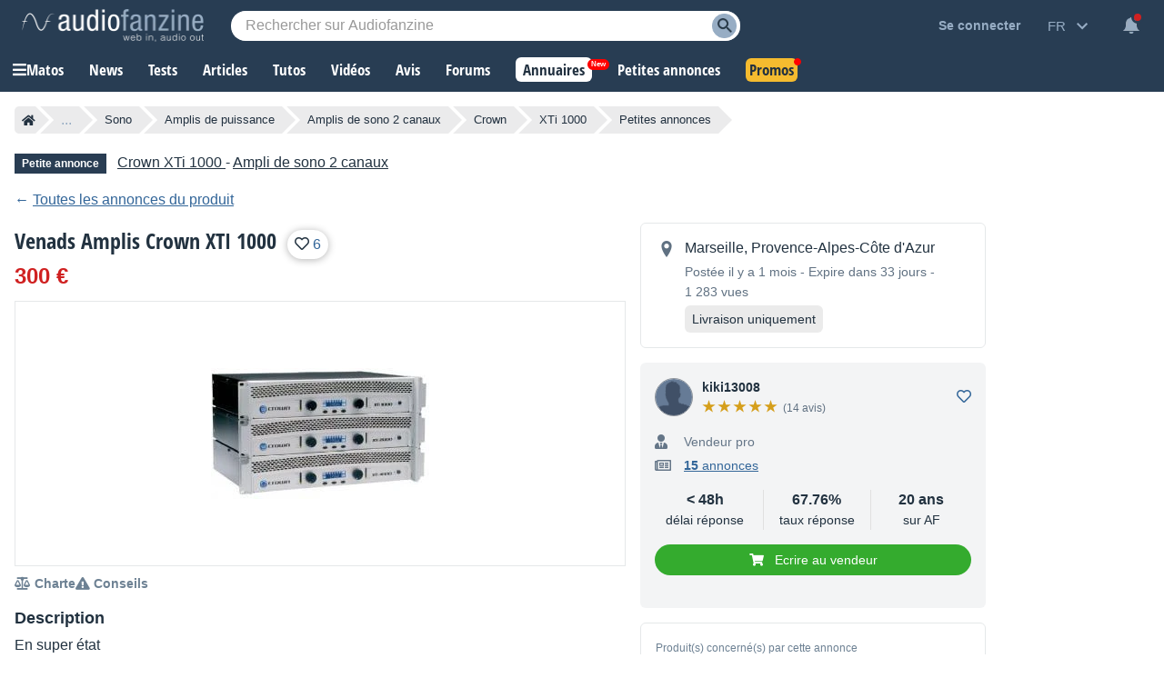

--- FILE ---
content_type: text/html; charset=utf-8
request_url: https://www.google.com/recaptcha/api2/aframe
body_size: 267
content:
<!DOCTYPE HTML><html><head><meta http-equiv="content-type" content="text/html; charset=UTF-8"></head><body><script nonce="MKJdr5t5lP9-dPBqOwGUsg">/** Anti-fraud and anti-abuse applications only. See google.com/recaptcha */ try{var clients={'sodar':'https://pagead2.googlesyndication.com/pagead/sodar?'};window.addEventListener("message",function(a){try{if(a.source===window.parent){var b=JSON.parse(a.data);var c=clients[b['id']];if(c){var d=document.createElement('img');d.src=c+b['params']+'&rc='+(localStorage.getItem("rc::a")?sessionStorage.getItem("rc::b"):"");window.document.body.appendChild(d);sessionStorage.setItem("rc::e",parseInt(sessionStorage.getItem("rc::e")||0)+1);localStorage.setItem("rc::h",'1769798221431');}}}catch(b){}});window.parent.postMessage("_grecaptcha_ready", "*");}catch(b){}</script></body></html>

--- FILE ---
content_type: text/css; charset=utf-8
request_url: https://static.audiofanzine.com/rsrc.php?type=css&files=/styles/breadcrumb.css,/extApps/fancybox/fancybox.css,/extApps/slick/slick.css,/styles/utility/slick-custom.css,/extApps/slick/slick-theme.css,/styles/classified/play.css,/styles/classified/popupnotification.css,/styles/tooltip.css,/styles/shop/stars.css,/styles/alert.css,/styles/mpafOfferForm.css,/styles/stars.css,/styles/price/sonicpriceads.css,/styles/af-dialog.css,/styles/af-autocomplete.css,/styles/classified/looper-infos.css&time=1769697301
body_size: 17791
content:
.af-bc{list-style:none;display:flex;margin:0 0 16px}.af-bc li{white-space:nowrap;transition:.3s ease-in-out;background:var(--li-breadcrumb-color);color:var(--li-breadcrumb-text-color-backdrop);position:relative;height:30px;line-height:30px;margin-right:20px;padding:0 8px;color:var(--li-breadcrumb-text-color-backdrop)}.af-bc li.first a{display:flex;align-items:center}.bc-large{display:none}.bc-large.active{display:initial}.af-bc li>a{text-decoration:none;color:var(--li-breadcrumb-text-color);font-size:13px;width:100%;display:block;height:100%}.af-bc li.inactive{display:none}.af-bc li:last-child{margin-right:0}.af-bc li::before{transition:.3s ease-in-out;content:"";position:absolute;top:0;left:-15px;border-left:15px solid transparent;border-top:15px solid var(--li-breadcrumb-color);border-bottom:15px solid var(--li-breadcrumb-color)}.af-bc li:first-child::before{display:none}.af-bc li::after{transition:.3s ease-in-out;position:absolute;top:0;right:-15px;border-left:15px solid var(--li-breadcrumb-color);border-top:15px solid transparent;border-bottom:15px solid transparent;content:""}.af-bc li:not(.bc-large):hover{background:var(--li-breadcrumb-color-hover)}.af-bc li:not(.bc-large):hover::before{border-top-color:var(--li-breadcrumb-color-hover);border-bottom-color:var(--li-breadcrumb-color-hover)}.af-bc li:not(.bc-large):hover::after{border-left-color:var(--li-breadcrumb-color-hover)}.af-bc li:first-child{display:flex;border-top-left-radius:5px;border-bottom-left-radius:5px;padding-right:0}.af-bc li:last-child span{font-size:13px}@media only screen and (max-width:768px){.af-bc{display:none}}:root {
    --f-spinner-width: 36px;
    --f-spinner-height: 36px;
    --f-spinner-color-1: rgba(0, 0, 0, 0.1);
    --f-spinner-color-2: rgba(17, 24, 28, 0.8);
    --f-spinner-stroke: 2.75
}

.f-spinner {
    margin: auto;
    padding: 0;
    width: var(--f-spinner-width);
    height: var(--f-spinner-height)
}

.f-spinner svg {
    width: 100%;
    height: 100%;
    vertical-align: top;
    animation: f-spinner-rotate 2s linear infinite
}

.f-spinner svg * {
    stroke-width: var(--f-spinner-stroke);
    fill: none
}

.f-spinner svg *:first-child {
    stroke: var(--f-spinner-color-1)
}

.f-spinner svg *:last-child {
    stroke: var(--f-spinner-color-2);
    animation: f-spinner-dash 2s ease-in-out infinite
}

@keyframes f-spinner-rotate {
    100% {
        transform: rotate(360deg)
    }
}

@keyframes f-spinner-dash {
    0% {
        stroke-dasharray: 1, 150;
        stroke-dashoffset: 0
    }

    50% {
        stroke-dasharray: 90, 150;
        stroke-dashoffset: -35
    }

    100% {
        stroke-dasharray: 90, 150;
        stroke-dashoffset: -124
    }
}

.f-throwOutUp {
    animation: var(--f-throw-out-duration, 0.175s) ease-out both f-throwOutUp
}

.f-throwOutDown {
    animation: var(--f-throw-out-duration, 0.175s) ease-out both f-throwOutDown
}

@keyframes f-throwOutUp {
    to {
        transform: translate3d(0, calc(var(--f-throw-out-distance, 150px) * -1), 0);
        opacity: 0
    }
}

@keyframes f-throwOutDown {
    to {
        transform: translate3d(0, var(--f-throw-out-distance, 150px), 0);
        opacity: 0
    }
}

.f-zoomInUp {
    animation: var(--f-transition-duration, 0.2s) ease .1s both f-zoomInUp
}

.f-zoomOutDown {
    animation: var(--f-transition-duration, 0.2s) ease both f-zoomOutDown
}

@keyframes f-zoomInUp {
    from {
        transform: scale(0.975) translate3d(0, 16px, 0);
        opacity: 0
    }

    to {
        transform: scale(1) translate3d(0, 0, 0);
        opacity: 1
    }
}

@keyframes f-zoomOutDown {
    to {
        transform: scale(0.975) translate3d(0, 16px, 0);
        opacity: 0
    }
}

.f-fadeIn {
    animation: var(--f-transition-duration, 0.2s) var(--f-transition-easing, ease) var(--f-transition-delay, 0s) both f-fadeIn;
    z-index: 2
}

.f-fadeOut {
    animation: var(--f-transition-duration, 0.2s) var(--f-transition-easing, ease) var(--f-transition-delay, 0s) both f-fadeOut;
    z-index: 1
}

@keyframes f-fadeIn {
    0% {
        opacity: 0
    }

    100% {
        opacity: 1
    }
}

@keyframes f-fadeOut {
    100% {
        opacity: 0
    }
}

.f-fadeFastIn {
    animation: var(--f-transition-duration, 0.2s) ease-out both f-fadeFastIn;
    z-index: 2
}

.f-fadeFastOut {
    animation: var(--f-transition-duration, 0.1s) ease-out both f-fadeFastOut;
    z-index: 2
}

@keyframes f-fadeFastIn {
    0% {
        opacity: .75
    }

    100% {
        opacity: 1
    }
}

@keyframes f-fadeFastOut {
    100% {
        opacity: 0
    }
}

.f-fadeSlowIn {
    animation: var(--f-transition-duration, 0.5s) ease both f-fadeSlowIn;
    z-index: 2
}

.f-fadeSlowOut {
    animation: var(--f-transition-duration, 0.5s) ease both f-fadeSlowOut;
    z-index: 1
}

@keyframes f-fadeSlowIn {
    0% {
        opacity: 0
    }

    100% {
        opacity: 1
    }
}

@keyframes f-fadeSlowOut {
    100% {
        opacity: 0
    }
}

.f-crossfadeIn {
    animation: var(--f-transition-duration, 0.2s) ease-out both f-crossfadeIn;
    z-index: 2
}

.f-crossfadeOut {
    animation: calc(var(--f-transition-duration, 0.2s)*.5) linear .1s both f-crossfadeOut;
    z-index: 1
}

@keyframes f-crossfadeIn {
    0% {
        opacity: 0
    }

    100% {
        opacity: 1
    }
}

@keyframes f-crossfadeOut {
    100% {
        opacity: 0
    }
}

.f-slideIn.from-next {
    animation: var(--f-transition-duration, 0.85s) cubic-bezier(0.16, 1, 0.3, 1) f-slideInNext
}

.f-slideIn.from-prev {
    animation: var(--f-transition-duration, 0.85s) cubic-bezier(0.16, 1, 0.3, 1) f-slideInPrev
}

.f-slideOut.to-next {
    animation: var(--f-transition-duration, 0.85s) cubic-bezier(0.16, 1, 0.3, 1) f-slideOutNext
}

.f-slideOut.to-prev {
    animation: var(--f-transition-duration, 0.85s) cubic-bezier(0.16, 1, 0.3, 1) f-slideOutPrev
}

@keyframes f-slideInPrev {
    0% {
        transform: translateX(100%)
    }

    100% {
        transform: translate3d(0, 0, 0)
    }
}

@keyframes f-slideInNext {
    0% {
        transform: translateX(-100%)
    }

    100% {
        transform: translate3d(0, 0, 0)
    }
}

@keyframes f-slideOutNext {
    100% {
        transform: translateX(-100%)
    }
}

@keyframes f-slideOutPrev {
    100% {
        transform: translateX(100%)
    }
}

.f-classicIn.from-next {
    animation: var(--f-transition-duration, 0.85s) cubic-bezier(0.16, 1, 0.3, 1) f-classicInNext;
    z-index: 2
}

.f-classicIn.from-prev {
    animation: var(--f-transition-duration, 0.85s) cubic-bezier(0.16, 1, 0.3, 1) f-classicInPrev;
    z-index: 2
}

.f-classicOut.to-next {
    animation: var(--f-transition-duration, 0.85s) cubic-bezier(0.16, 1, 0.3, 1) f-classicOutNext;
    z-index: 1
}

.f-classicOut.to-prev {
    animation: var(--f-transition-duration, 0.85s) cubic-bezier(0.16, 1, 0.3, 1) f-classicOutPrev;
    z-index: 1
}

@keyframes f-classicInNext {
    0% {
        transform: translateX(-75px);
        opacity: 0
    }

    100% {
        transform: translate3d(0, 0, 0);
        opacity: 1
    }
}

@keyframes f-classicInPrev {
    0% {
        transform: translateX(75px);
        opacity: 0
    }

    100% {
        transform: translate3d(0, 0, 0);
        opacity: 1
    }
}

@keyframes f-classicOutNext {
    100% {
        transform: translateX(-75px);
        opacity: 0
    }
}

@keyframes f-classicOutPrev {
    100% {
        transform: translateX(75px);
        opacity: 0
    }
}

:root {
    --f-button-width: 40px;
    --f-button-height: 40px;
    --f-button-border: 0;
    --f-button-border-radius: 0;
    --f-button-color: #374151;
    --f-button-bg: #f8f8f8;
    --f-button-hover-bg: #e0e0e0;
    --f-button-active-bg: #d0d0d0;
    --f-button-shadow: none;
    --f-button-transition: all 0.15s ease;
    --f-button-transform: none;
    --f-button-svg-width: 20px;
    --f-button-svg-height: 20px;
    --f-button-svg-stroke-width: 1.5;
    --f-button-svg-fill: none;
    --f-button-svg-filter: none;
    --f-button-svg-disabled-opacity: 0.65
}

.f-button {
    display: flex;
    justify-content: center;
    align-items: center;
    box-sizing: content-box;
    position: relative;
    margin: 0;
    padding: 0;
    width: var(--f-button-width);
    height: var(--f-button-height);
    border: var(--f-button-border);
    border-radius: var(--f-button-border-radius);
    color: var(--f-button-color);
    background: var(--f-button-bg);
    box-shadow: var(--f-button-shadow);
    pointer-events: all;
    cursor: pointer;
    transition: var(--f-button-transition)
}

@media(hover: hover) {
    .f-button:hover:not([disabled]) {
        color: var(--f-button-hover-color);
        background-color: var(--f-button-hover-bg)
    }
}

.f-button:active:not([disabled]) {
    background-color: var(--f-button-active-bg)
}

.f-button:focus:not(:focus-visible) {
    outline: none
}

.f-button:focus-visible {
    outline: none;
    box-shadow: inset 0 0 0 var(--f-button-outline, 2px) var(--f-button-outline-color, var(--f-button-color))
}

.f-button svg {
    width: var(--f-button-svg-width);
    height: var(--f-button-svg-height);
    fill: var(--f-button-svg-fill);
    stroke: currentColor;
    stroke-width: var(--f-button-svg-stroke-width);
    stroke-linecap: round;
    stroke-linejoin: round;
    transition: opacity .15s ease;
    transform: var(--f-button-transform);
    filter: var(--f-button-svg-filter);
    pointer-events: none
}

.f-button[disabled] {
    cursor: default
}

.f-button[disabled] svg {
    opacity: var(--f-button-svg-disabled-opacity)
}

.f-carousel__nav .f-button.is-prev,
.f-carousel__nav .f-button.is-next,
.fancybox__nav .f-button.is-prev,
.fancybox__nav .f-button.is-next {
    position: absolute;
    z-index: 1
}

.is-horizontal .f-carousel__nav .f-button.is-prev,
.is-horizontal .f-carousel__nav .f-button.is-next,
.is-horizontal .fancybox__nav .f-button.is-prev,
.is-horizontal .fancybox__nav .f-button.is-next {
    top: 50%;
    transform: translateY(-50%)
}

.is-horizontal .f-carousel__nav .f-button.is-prev,
.is-horizontal .fancybox__nav .f-button.is-prev {
    left: var(--f-button-prev-pos)
}

.is-horizontal .f-carousel__nav .f-button.is-next,
.is-horizontal .fancybox__nav .f-button.is-next {
    right: var(--f-button-next-pos)
}

.is-horizontal.is-rtl .f-carousel__nav .f-button.is-prev,
.is-horizontal.is-rtl .fancybox__nav .f-button.is-prev {
    left: auto;
    right: var(--f-button-next-pos)
}

.is-horizontal.is-rtl .f-carousel__nav .f-button.is-next,
.is-horizontal.is-rtl .fancybox__nav .f-button.is-next {
    right: auto;
    left: var(--f-button-prev-pos)
}

.is-vertical .f-carousel__nav .f-button.is-prev,
.is-vertical .f-carousel__nav .f-button.is-next,
.is-vertical .fancybox__nav .f-button.is-prev,
.is-vertical .fancybox__nav .f-button.is-next {
    top: auto;
    left: 50%;
    transform: translateX(-50%)
}

.is-vertical .f-carousel__nav .f-button.is-prev,
.is-vertical .fancybox__nav .f-button.is-prev {
    top: var(--f-button-next-pos)
}

.is-vertical .f-carousel__nav .f-button.is-next,
.is-vertical .fancybox__nav .f-button.is-next {
    bottom: var(--f-button-next-pos)
}

.is-vertical .f-carousel__nav .f-button.is-prev svg,
.is-vertical .f-carousel__nav .f-button.is-next svg,
.is-vertical .fancybox__nav .f-button.is-prev svg,
.is-vertical .fancybox__nav .f-button.is-next svg {
    transform: rotate(90deg)
}

.f-carousel__nav .f-button:disabled,
.fancybox__nav .f-button:disabled {
    pointer-events: none
}

html.with-fancybox {
    width: auto;
    overflow: visible;
    scroll-behavior: auto
}

html.with-fancybox body {
    touch-action: none
}

html.with-fancybox body.hide-scrollbar {
    width: auto;
    margin-right: calc(var(--fancybox-body-margin, 0px) + var(--fancybox-scrollbar-compensate, 0px));
    overflow: hidden !important;
    overscroll-behavior-y: none
}

.fancybox__container {
    --fancybox-color: #dbdbdb;
    --fancybox-hover-color: #fff;
    --fancybox-bg: rgba(24, 24, 27, 0.98);
    --fancybox-slide-gap: 10px;
    --f-spinner-width: 50px;
    --f-spinner-height: 50px;
    --f-spinner-color-1: rgba(255, 255, 255, 0.1);
    --f-spinner-color-2: #bbb;
    --f-spinner-stroke: 3.65;
    position: fixed;
    top: 0;
    left: 0;
    bottom: 0;
    right: 0;
    direction: ltr;
    display: flex;
    flex-direction: column;
    box-sizing: border-box;
    margin: 0;
    padding: 0;
    color: #f8f8f8;
    -webkit-tap-highlight-color: rgba(0, 0, 0, 0);
    overflow: visible;
    z-index: var(--fancybox-zIndex, 1050);
    outline: none;
    transform-origin: top left;
    -webkit-text-size-adjust: 100%;
    -moz-text-size-adjust: none;
    -ms-text-size-adjust: 100%;
    text-size-adjust: 100%;
    overscroll-behavior-y: contain
}

.fancybox__container *,
.fancybox__container *::before,
.fancybox__container *::after {
    box-sizing: inherit
}

.fancybox__container::backdrop {
    background-color: rgba(0, 0, 0, 0)
}

.fancybox__backdrop {
    position: fixed;
    top: 0;
    left: 0;
    bottom: 0;
    right: 0;
    z-index: -1;
    background: var(--fancybox-bg);
    opacity: var(--fancybox-opacity, 1);
    will-change: opacity
}

.fancybox__carousel {
    position: relative;
    box-sizing: border-box;
    flex: 1;
    min-height: 0;
    z-index: 10;
    overflow-y: visible;
    overflow-x: clip
}

.fancybox__viewport {
    width: 100%;
    height: 100%
}

.fancybox__viewport.is-draggable {
    cursor: move;
    cursor: grab
}

.fancybox__viewport.is-dragging {
    cursor: move;
    cursor: grabbing
}

.fancybox__track {
    display: flex;
    margin: 0 auto;
    height: 100%
}

.fancybox__slide {
    flex: 0 0 auto;
    position: relative;
    display: flex;
    flex-direction: column;
    align-items: center;
    width: 100%;
    height: 100%;
    margin: 0 var(--fancybox-slide-gap) 0 0;
    padding: 4px;
    overflow: auto;
    overscroll-behavior: contain;
    transform: translate3d(0, 0, 0);
    backface-visibility: hidden
}

.fancybox__container:not(.is-compact) .fancybox__slide.has-close-btn {
    padding-top: 40px
}

.fancybox__slide.has-iframe,
.fancybox__slide.has-video,
.fancybox__slide.has-html5video {
    overflow: hidden
}

.fancybox__slide.has-image {
    overflow: hidden
}

.fancybox__slide.has-image.is-animating,
.fancybox__slide.has-image.is-selected {
    overflow: visible
}

.fancybox__slide::before,
.fancybox__slide::after {
    content: "";
    flex: 0 0 0;
    margin: auto
}

.fancybox__backdrop:empty,
.fancybox__viewport:empty,
.fancybox__track:empty,
.fancybox__slide:empty {
    display: block
}

.fancybox__content {
    align-self: center;
    display: flex;
    flex-direction: column;
    position: relative;
    margin: 0;
    padding: 2rem;
    max-width: 100%;
    color: var(--fancybox-content-color, #374151);
    background: var(--fancybox-content-bg, #fff);
    cursor: default;
    border-radius: 0;
    z-index: 20
}

.is-loading .fancybox__content {
    opacity: 0
}

.is-draggable .fancybox__content {
    cursor: move;
    cursor: grab
}

.can-zoom_in .fancybox__content {
    cursor: zoom-in
}

.can-zoom_out .fancybox__content {
    cursor: zoom-out
}

.is-dragging .fancybox__content {
    cursor: move;
    cursor: grabbing
}

.fancybox__content [data-selectable],
.fancybox__content [contenteditable] {
    cursor: auto
}

.fancybox__slide.has-image>.fancybox__content {
    padding: 0;
    background: rgba(0, 0, 0, 0);
    min-height: 1px;
    background-repeat: no-repeat;
    background-size: contain;
    background-position: center center;
    transition: none;
    transform: translate3d(0, 0, 0);
    backface-visibility: hidden
}

.fancybox__slide.has-image>.fancybox__content>picture>img {
    width: 100%;
    height: auto;
    max-height: 100%
}

.is-animating .fancybox__content,
.is-dragging .fancybox__content {
    will-change: transform, width, height
}

.fancybox-image {
    margin: auto;
    display: block;
    width: 100%;
    height: 100%;
    min-height: 0;
    object-fit: contain;
    user-select: none;
    filter: blur(0px)
}

.fancybox__caption {
    align-self: center;
    max-width: 100%;
    flex-shrink: 0;
    margin: 0;
    padding: 14px 0 4px 0;
    overflow-wrap: anywhere;
    line-height: 1.375;
    color: var(--fancybox-color, currentColor);
    opacity: var(--fancybox-opacity, 1);
    cursor: auto;
    visibility: visible
}

.is-loading .fancybox__caption,
.is-closing .fancybox__caption {
    opacity: 0;
    visibility: hidden
}

.is-compact .fancybox__caption {
    padding-bottom: 0
}

.f-button.is-close-btn {
    --f-button-svg-stroke-width: 2;
    position: absolute;
    top: 0;
    right: 8px;
    z-index: 40
}

.fancybox__content>.f-button.is-close-btn {
    --f-button-width: 34px;
    --f-button-height: 34px;
    --f-button-border-radius: 4px;
    --f-button-color: var(--fancybox-color, #fff);
    --f-button-hover-color: var(--fancybox-color, #fff);
    --f-button-bg: transparent;
    --f-button-hover-bg: transparent;
    --f-button-active-bg: transparent;
    --f-button-svg-width: 22px;
    --f-button-svg-height: 22px;
    position: absolute;
    top: -38px;
    right: 0;
    opacity: .75
}

.is-loading .fancybox__content>.f-button.is-close-btn {
    visibility: hidden
}

.is-zooming-out .fancybox__content>.f-button.is-close-btn {
    visibility: hidden
}

.fancybox__content>.f-button.is-close-btn:hover {
    opacity: 1
}

.fancybox__footer {
    padding: 0;
    margin: 0;
    position: relative
}

.fancybox__footer .fancybox__caption {
    width: 100%;
    padding: 24px;
    opacity: var(--fancybox-opacity, 1);
    transition: all .25s ease
}

.is-compact .fancybox__footer {
    position: absolute;
    bottom: 0;
    left: 0;
    right: 0;
    z-index: 20;
    background: rgba(24, 24, 27, .5)
}

.is-compact .fancybox__footer .fancybox__caption {
    padding: 12px
}

.is-compact .fancybox__content>.f-button.is-close-btn {
    --f-button-border-radius: 50%;
    --f-button-color: #fff;
    --f-button-hover-color: #fff;
    --f-button-outline-color: #000;
    --f-button-bg: rgba(0, 0, 0, 0.6);
    --f-button-active-bg: rgba(0, 0, 0, 0.6);
    --f-button-hover-bg: rgba(0, 0, 0, 0.6);
    --f-button-svg-width: 18px;
    --f-button-svg-height: 18px;
    --f-button-svg-filter: none;
    top: 5px;
    right: 5px
}

.fancybox__nav {
    --f-button-width: 50px;
    --f-button-height: 50px;
    --f-button-border: 0;
    --f-button-border-radius: 50%;
    --f-button-color: var(--fancybox-color);
    --f-button-hover-color: var(--fancybox-hover-color);
    --f-button-bg: transparent;
    --f-button-hover-bg: rgba(24, 24, 27, 0.3);
    --f-button-active-bg: rgba(24, 24, 27, 0.5);
    --f-button-shadow: none;
    --f-button-transition: all 0.15s ease;
    --f-button-transform: none;
    --f-button-svg-width: 26px;
    --f-button-svg-height: 26px;
    --f-button-svg-stroke-width: 2.5;
    --f-button-svg-fill: none;
    --f-button-svg-filter: drop-shadow(1px 1px 1px rgba(24, 24, 27, 0.5));
    --f-button-svg-disabled-opacity: 0.65;
    --f-button-next-pos: 1rem;
    --f-button-prev-pos: 1rem;
    opacity: var(--fancybox-opacity, 1)
}

.fancybox__nav .f-button:before {
    position: absolute;
    content: "";
    top: -30px;
    right: -20px;
    left: -20px;
    bottom: -30px;
    z-index: 1
}

.is-idle .fancybox__nav {
    animation: .15s ease-out both f-fadeOut
}

.is-idle.is-compact .fancybox__footer {
    pointer-events: none;
    animation: .15s ease-out both f-fadeOut
}

.fancybox__slide>.f-spinner {
    position: absolute;
    top: 50%;
    left: 50%;
    margin: var(--f-spinner-top, calc(var(--f-spinner-width) * -0.5)) 0 0 var(--f-spinner-left, calc(var(--f-spinner-height) * -0.5));
    z-index: 30;
    cursor: pointer
}

.fancybox-protected {
    position: absolute;
    top: 0;
    left: 0;
    right: 0;
    bottom: 0;
    z-index: 40;
    user-select: none
}

.fancybox-ghost {
    position: absolute;
    top: 0;
    left: 0;
    width: 100%;
    height: 100%;
    min-height: 0;
    object-fit: contain;
    z-index: 40;
    user-select: none;
    pointer-events: none
}

.fancybox-focus-guard {
    outline: none;
    opacity: 0;
    position: fixed;
    pointer-events: none
}

.fancybox__container:not([aria-hidden]) {
    opacity: 0
}

.fancybox__container.is-animated[aria-hidden=false]>*:not(.fancybox__backdrop, .fancybox__carousel),
.fancybox__container.is-animated[aria-hidden=false] .fancybox__carousel>*:not(.fancybox__viewport),
.fancybox__container.is-animated[aria-hidden=false] .fancybox__slide>*:not(.fancybox__content) {
    animation: var(--f-interface-enter-duration, 0.25s) ease .1s backwards f-fadeIn
}

.fancybox__container.is-animated[aria-hidden=false] .fancybox__backdrop {
    animation: var(--f-backdrop-enter-duration, 0.35s) ease backwards f-fadeIn
}

.fancybox__container.is-animated[aria-hidden=true]>*:not(.fancybox__backdrop, .fancybox__carousel),
.fancybox__container.is-animated[aria-hidden=true] .fancybox__carousel>*:not(.fancybox__viewport),
.fancybox__container.is-animated[aria-hidden=true] .fancybox__slide>*:not(.fancybox__content) {
    animation: var(--f-interface-exit-duration, 0.15s) ease forwards f-fadeOut
}

.fancybox__container.is-animated[aria-hidden=true] .fancybox__backdrop {
    animation: var(--f-backdrop-exit-duration, 0.35s) ease forwards f-fadeOut
}

.has-iframe .fancybox__content,
.has-map .fancybox__content,
.has-pdf .fancybox__content,
.has-youtube .fancybox__content,
.has-vimeo .fancybox__content,
.has-html5video .fancybox__content {
    max-width: 100%;
    flex-shrink: 1;
    min-height: 1px;
    overflow: visible
}

.has-iframe .fancybox__content,
.has-map .fancybox__content,
.has-pdf .fancybox__content {
    width: calc(100% - 120px);
    height: 90%
}

.fancybox__container.is-compact .has-iframe .fancybox__content,
.fancybox__container.is-compact .has-map .fancybox__content,
.fancybox__container.is-compact .has-pdf .fancybox__content {
    width: 100%;
    height: 100%
}

.has-youtube .fancybox__content,
.has-vimeo .fancybox__content,
.has-html5video .fancybox__content {
    width: 960px;
    height: 540px;
    max-width: 100%;
    max-height: 100%
}

.has-map .fancybox__content,
.has-pdf .fancybox__content,
.has-youtube .fancybox__content,
.has-vimeo .fancybox__content,
.has-html5video .fancybox__content {
    padding: 0;
    background: rgba(24, 24, 27, .9);
    color: #fff
}

.has-map .fancybox__content {
    background: #e5e3df
}

.fancybox__html5video,
.fancybox__iframe {
    border: 0;
    display: block;
    height: 100%;
    width: 100%;
    background: rgba(0, 0, 0, 0)
}

.fancybox-placeholder {
    border: 0 !important;
    clip: rect(1px, 1px, 1px, 1px) !important;
    -webkit-clip-path: inset(50%) !important;
    clip-path: inset(50%) !important;
    height: 1px !important;
    margin: -1px !important;
    overflow: hidden !important;
    padding: 0 !important;
    position: absolute !important;
    width: 1px !important;
    white-space: nowrap !important
}

.f-carousel__thumbs {
    --f-thumb-width: 96px;
    --f-thumb-height: 72px;
    --f-thumb-outline: 0;
    --f-thumb-outline-color: #5eb0ef;
    --f-thumb-opacity: 1;
    --f-thumb-hover-opacity: 1;
    --f-thumb-selected-opacity: 1;
    --f-thumb-border-radius: 2px;
    --f-thumb-offset: 0px;
    --f-button-next-pos: 0;
    --f-button-prev-pos: 0
}

.f-carousel__thumbs.is-classic {
    --f-thumb-gap: 8px;
    --f-thumb-opacity: 0.5;
    --f-thumb-hover-opacity: 1;
    --f-thumb-selected-opacity: 1
}

.f-carousel__thumbs.is-modern {
    --f-thumb-gap: 4px;
    --f-thumb-extra-gap: 16px;
    --f-thumb-clip-width: 46px
}

.f-thumbs {
    position: relative;
    flex: 0 0 auto;
    margin: 0;
    overflow: hidden;
    -webkit-tap-highlight-color: rgba(0, 0, 0, 0);
    user-select: none;
    perspective: 1000px;
    transform: translateZ(0)
}

.f-thumbs .f-spinner {
    position: absolute;
    top: 0;
    left: 0;
    width: 100%;
    height: 100%;
    border-radius: 2px;
    background-image: linear-gradient(#ebeff2, #e2e8f0);
    z-index: -1
}

.f-thumbs .f-spinner svg {
    display: none
}

.f-thumbs.is-vertical {
    height: 100%
}

.f-thumbs__viewport {
    width: 100%;
    height: auto;
    overflow: hidden;
    transform: translate3d(0, 0, 0)
}

.f-thumbs__track {
    display: flex
}

.f-thumbs__slide {
    position: relative;
    flex: 0 0 auto;
    box-sizing: content-box;
    display: flex;
    align-items: center;
    justify-content: center;
    padding: 0;
    margin: 0;
    width: var(--f-thumb-width);
    height: var(--f-thumb-height);
    overflow: visible;
    cursor: pointer
}

.f-thumbs__slide.is-loading img {
    opacity: 0
}

.is-classic .f-thumbs__viewport {
    height: 100%
}

.is-modern .f-thumbs__track {
    width: max-content
}

.is-modern .f-thumbs__track::before {
    content: "";
    position: absolute;
    top: 0;
    bottom: 0;
    left: calc((var(--f-thumb-clip-width, 0))*-0.5);
    width: calc(var(--width, 0)*1px + var(--f-thumb-clip-width, 0));
    cursor: pointer
}

.is-modern .f-thumbs__slide {
    width: var(--f-thumb-clip-width);
    transform: translate3d(calc(var(--shift, 0) * -1px), 0, 0);
    transition: none;
    pointer-events: none
}

.is-modern.is-resting .f-thumbs__slide {
    transition: transform .33s ease
}

.is-modern.is-resting .f-thumbs__slide__button {
    transition: clip-path .33s ease
}

.is-using-tab .is-modern .f-thumbs__slide:focus-within {
    filter: drop-shadow(-1px 0px 0px var(--f-thumb-outline-color)) drop-shadow(2px 0px 0px var(--f-thumb-outline-color)) drop-shadow(0px -1px 0px var(--f-thumb-outline-color)) drop-shadow(0px 2px 0px var(--f-thumb-outline-color))
}

.f-thumbs__slide__button {
    appearance: none;
    width: var(--f-thumb-width);
    height: 100%;
    margin: 0 -100% 0 -100%;
    padding: 0;
    border: 0;
    position: relative;
    border-radius: var(--f-thumb-border-radius);
    overflow: hidden;
    background: rgba(0, 0, 0, 0);
    outline: none;
    cursor: pointer;
    pointer-events: auto;
    touch-action: manipulation;
    opacity: var(--f-thumb-opacity);
    transition: opacity .2s ease
}

.f-thumbs__slide__button:hover {
    opacity: var(--f-thumb-hover-opacity)
}

.f-thumbs__slide__button:focus:not(:focus-visible) {
    outline: none
}

.f-thumbs__slide__button:focus-visible {
    outline: none;
    opacity: var(--f-thumb-selected-opacity)
}

.is-modern .f-thumbs__slide__button {
    --clip-path: inset(0 calc(((var(--f-thumb-width, 0) - var(--f-thumb-clip-width, 0))) * (1 - var(--progress, 0)) * 0.5) round var(--f-thumb-border-radius, 0));
    clip-path: var(--clip-path)
}

.is-classic .is-nav-selected .f-thumbs__slide__button {
    opacity: var(--f-thumb-selected-opacity)
}

.is-classic .is-nav-selected .f-thumbs__slide__button::after {
    content: "";
    position: absolute;
    top: 0;
    left: 0;
    right: 0;
    height: auto;
    bottom: 0;
    border: var(--f-thumb-outline, 0) solid var(--f-thumb-outline-color, transparent);
    border-radius: var(--f-thumb-border-radius);
    animation: f-fadeIn .2s ease-out;
    z-index: 10
}

.f-thumbs__slide__img {
    overflow: hidden;
    position: absolute;
    top: 0;
    right: 0;
    bottom: 0;
    left: 0;
    width: 100%;
    height: 100%;
    margin: 0;
    padding: var(--f-thumb-offset);
    box-sizing: border-box;
    pointer-events: none;
    object-fit: cover;
    border-radius: var(--f-thumb-border-radius)
}

.f-thumbs.is-horizontal .f-thumbs__track {
    padding: 8px 0 12px 0
}

.f-thumbs.is-horizontal .f-thumbs__slide {
    margin: 0 var(--f-thumb-gap) 0 0
}

.f-thumbs.is-vertical .f-thumbs__track {
    flex-wrap: wrap;
    padding: 0 8px
}

.f-thumbs.is-vertical .f-thumbs__slide {
    margin: 0 0 var(--f-thumb-gap) 0
}

.fancybox__thumbs {
    --f-thumb-width: 96px;
    --f-thumb-height: 72px;
    --f-thumb-border-radius: 2px;
    --f-thumb-outline: 2px;
    --f-thumb-outline-color: #ededed;
    position: relative;
    opacity: var(--fancybox-opacity, 1);
    transition: max-height .35s cubic-bezier(0.23, 1, 0.32, 1)
}

.fancybox__thumbs.is-classic {
    --f-thumb-gap: 8px;
    --f-thumb-opacity: 0.5;
    --f-thumb-hover-opacity: 1
}

.fancybox__thumbs.is-classic .f-spinner {
    background-image: linear-gradient(rgba(255, 255, 255, 0.1), rgba(255, 255, 255, 0.05))
}

.fancybox__thumbs.is-modern {
    --f-thumb-gap: 4px;
    --f-thumb-extra-gap: 16px;
    --f-thumb-clip-width: 46px;
    --f-thumb-opacity: 1;
    --f-thumb-hover-opacity: 1
}

.fancybox__thumbs.is-modern .f-spinner {
    background-image: linear-gradient(rgba(255, 255, 255, 0.1), rgba(255, 255, 255, 0.05))
}

.fancybox__thumbs.is-horizontal {
    padding: 0 var(--f-thumb-gap)
}

.fancybox__thumbs.is-vertical {
    padding: var(--f-thumb-gap) 0
}

.is-compact .fancybox__thumbs {
    --f-thumb-width: 64px;
    --f-thumb-clip-width: 32px;
    --f-thumb-height: 48px;
    --f-thumb-extra-gap: 10px
}

.fancybox__thumbs.is-masked {
    max-height: 0px !important
}

.is-closing .fancybox__thumbs {
    transition: none !important
}

.fancybox__toolbar {
    --f-progress-color: var(--fancybox-color, rgba(255, 255, 255, 0.94));
    --f-button-width: 46px;
    --f-button-height: 46px;
    --f-button-color: var(--fancybox-color);
    --f-button-hover-color: var(--fancybox-hover-color);
    --f-button-bg: rgba(24, 24, 27, 0.65);
    --f-button-hover-bg: rgba(70, 70, 73, 0.65);
    --f-button-active-bg: rgba(90, 90, 93, 0.65);
    --f-button-border-radius: 0;
    --f-button-svg-width: 24px;
    --f-button-svg-height: 24px;
    --f-button-svg-stroke-width: 1.5;
    --f-button-svg-filter: drop-shadow(1px 1px 1px rgba(24, 24, 27, 0.15));
    --f-button-svg-fill: none;
    --f-button-svg-disabled-opacity: 0.65;
    display: flex;
    flex-direction: row;
    justify-content: space-between;
    margin: 0;
    padding: 0;
    font-family: -apple-system, BlinkMacSystemFont, "Segoe UI Adjusted", "Segoe UI", "Liberation Sans", sans-serif;
    color: var(--fancybox-color, currentColor);
    opacity: var(--fancybox-opacity, 1);
    text-shadow: var(--fancybox-toolbar-text-shadow, 1px 1px 1px rgba(0, 0, 0, 0.5));
    pointer-events: none;
    z-index: 20
}

.fancybox__toolbar :focus-visible {
    z-index: 1
}

.fancybox__toolbar.is-absolute,
.is-compact .fancybox__toolbar {
    position: absolute;
    top: 0;
    left: 0;
    right: 0
}

.is-idle .fancybox__toolbar {
    pointer-events: none;
    animation: .15s ease-out both f-fadeOut
}

.fancybox__toolbar__column {
    display: flex;
    flex-direction: row;
    flex-wrap: wrap;
    align-content: flex-start
}

.fancybox__toolbar__column.is-left,
.fancybox__toolbar__column.is-right {
    flex-grow: 1;
    flex-basis: 0
}

.fancybox__toolbar__column.is-right {
    display: flex;
    justify-content: flex-end;
    flex-wrap: nowrap
}

.fancybox__infobar {
    padding: 0 5px;
    line-height: var(--f-button-height);
    text-align: center;
    font-size: 17px;
    font-variant-numeric: tabular-nums;
    -webkit-font-smoothing: subpixel-antialiased;
    cursor: default;
    user-select: none
}

.fancybox__infobar span {
    padding: 0 5px
}

.fancybox__infobar:not(:first-child):not(:last-child) {
    background: var(--f-button-bg)
}

[data-fancybox-toggle-slideshow] {
    position: relative
}

[data-fancybox-toggle-slideshow] .f-progress {
    height: 100%;
    opacity: .3
}

[data-fancybox-toggle-slideshow] svg g:first-child {
    display: flex
}

[data-fancybox-toggle-slideshow] svg g:last-child {
    display: none
}

.has-slideshow [data-fancybox-toggle-slideshow] svg g:first-child {
    display: none
}

.has-slideshow [data-fancybox-toggle-slideshow] svg g:last-child {
    display: flex
}

[data-fancybox-toggle-fullscreen] svg g:first-child {
    display: flex
}

[data-fancybox-toggle-fullscreen] svg g:last-child {
    display: none
}

:fullscreen [data-fancybox-toggle-fullscreen] svg g:first-child {
    display: none
}

:fullscreen [data-fancybox-toggle-fullscreen] svg g:last-child {
    display: flex
}

.f-progress {
    position: absolute;
    top: 0;
    left: 0;
    right: 0;
    height: 3px;
    transform: scaleX(0);
    transform-origin: 0;
    transition-property: transform;
    transition-timing-function: linear;
    background: var(--f-progress-color, var(--f-carousel-theme-color, #0091ff));
    z-index: 30;
    user-select: none;
    pointer-events: none
}/* Slider */
.slick-slider {
    position: relative;

    display: block;
    box-sizing: border-box;

    -webkit-user-select: none;
    -moz-user-select: none;
    -ms-user-select: none;
    user-select: none;

    -webkit-touch-callout: none;
    -khtml-user-select: none;
    -ms-touch-action: pan-y;
    touch-action: pan-y;
    -webkit-tap-highlight-color: transparent;
}

.slick-list {
    position: relative;

    display: block;
    overflow: hidden;

    margin: 0;
    padding: 0;
}

.slick-list:focus {
    outline: none;
}

.slick-list.dragging {
    cursor: pointer;
    cursor: hand;
}

.slick-slider .slick-track,
.slick-slider .slick-list {
    -webkit-transform: translate3d(0, 0, 0);
    -moz-transform: translate3d(0, 0, 0);
    -ms-transform: translate3d(0, 0, 0);
    -o-transform: translate3d(0, 0, 0);
    transform: translate3d(0, 0, 0);
}

.slick-track {
    position: relative;
    top: 0;
    left: 0;

    display: block;
    margin-left: auto;
    margin-right: auto;
}

.slick-track:before,
.slick-track:after {
    display: table;

    content: '';
}

.slick-track:after {
    clear: both;
}

.slick-loading .slick-track {
    visibility: hidden;
}

.slick-slide {
    display: none;
    float: left;

    height: 100%;
    min-height: 1px;
}

[dir='rtl'] .slick-slide {
    float: right;
}

.slick-slide img {
    display: block;
    margin: 0 auto;
}

.slick-slide.slick-loading img {
    display: none;
}

.slick-slide.dragging img {
    pointer-events: none;
}

.slick-initialized .slick-slide {
    display: block;
}

.slick-loading .slick-slide {
    visibility: hidden;
}

.slick-vertical .slick-slide {
    display: block;

    height: auto;

    border: 1px solid transparent;
}

.slick-arrow.slick-hidden {
    display: none;
}.slick-prev{left:unset !important;bottom:12px;right:35px;width:25px !important;height:25px !important;position:absolute;top:-50px !important;background:url(/images/audiofanzine/slider/icon-prev.png) no-repeat !important;background-size:cover !important;-webkit-font-smoothing:antialiased;opacity:.8;margin-right:-20px}body.dark-mode .slick-prev,body.blue-mode .slick-prev{background:url(/images/audiofanzine/slider/icon-prev-wht.png) no-repeat !important;background-size:cover !important}.slick-prev:hover,.slick-next:hover{opacity:1}.slick-next{right:0 !important;bottom:12px;width:25px !important;height:25px !important;top:-50px !important;position:absolute;background:url(/images/audiofanzine/slider/icon-next.png) no-repeat !important;background-size:cover !important;-webkit-font-smoothing:antialiased;opacity:.8;margin-right:-20px}body.dark-mode .slick-next,body.blue-mode .slick-next{background:url(/images/audiofanzine/slider/icon-next-wht.png) no-repeat !important;background-size:cover !important;transform:rotate(0) !important}.slick-track{display:flex}.slick-prev:before{content:" " !important}.slick-next:before{content:" " !important}.item-slider-content{position:absolute;opacity:1;color:#fff;bottom:3px;background:rgba(28,63,95,0.9);right:5px;text-align:right;padding:5px 10px;width:80%;z-index:9999}.items-slider{clear:both;width:100%;height:auto;padding:20px 0 0 0;background-color:#f7f7f7;-webkit-box-sizing:border-box;-moz-box-sizing:border-box;box-sizing:border-box;line-height:normal}.item-slider-wrapper a span{display:block;width:148px;text-align:center;margin:10px 0 0 0;overflow:hidden;font-family:"Open Sans Condensed",Impact,"Franklin Gothic Bold",sans-serif;color:#000;font-weight:700}.slick-slide div:first-child{margin:0 auto}.slick-slide li{height:200px !important}.play-content .touchcarousel{padding:20px 20px 32px 20px}.slick-slide li img{margin:0 auto}#articlePages .slick-prev{z-index:2}#articlePages .slick-next{right:20px !important;z-index:2}.slick-dotted.slick-slider{margin-bottom:0 !important}.slick-dots{bottom:-30px !important}.slick-dots li button:before{font-size:35px !important}.slick-slide{margin-left:15px}.slick-list{margin-left:-15px}@charset 'UTF-8';
/* Slider */

/* Arrows */
.slick-prev,
.slick-next {
    font-size: 0;
    line-height: 0;

    position: absolute;
    top: 50%;

    display: block;

    width: 20px;
    height: 20px;
    padding: 0;
    -webkit-transform: translate(0, -50%);
    -ms-transform: translate(0, -50%);
    transform: translate(0, -50%);

    cursor: pointer;

    color: transparent;
    border: none;
    outline: none;
    background: transparent;
}

.slick-prev:hover,
.slick-prev:focus,
.slick-next:hover,
.slick-next:focus {
    color: transparent;
    outline: none;
    background: transparent;
}

.slick-prev:hover:before,
.slick-prev:focus:before,
.slick-next:hover:before,
.slick-next:focus:before {
    opacity: 1;
}

.slick-prev.slick-disabled,
.slick-next.slick-disabled {
    opacity: .25;
}

.slick-prev:before,
.slick-next:before {
    font-family: 'slick';
    font-size: 20px;
    line-height: 1;

    opacity: .75;
    color: white;

    -webkit-font-smoothing: antialiased;
    -moz-osx-font-smoothing: grayscale;
}

.slick-prev {
    left: -25px;
}

[dir='rtl'] .slick-prev {
    right: -25px;
    left: auto;
}

.slick-prev:before {
    content: '←';
}

[dir='rtl'] .slick-prev:before {
    content: '→';
}

.slick-next {
    right: -25px;
}

[dir='rtl'] .slick-next {
    right: auto;
    left: -25px;
}

.slick-next:before {
    content: '→';
}

[dir='rtl'] .slick-next:before {
    content: '←';
}

/* Dots */
.slick-dotted.slick-slider {
    margin-bottom: 30px;
}

.slick-dots {
    position: absolute;
    bottom: -25px;

    display: block;

    width: 100%;
    padding: 0 !important;
    margin: 0;

    list-style: none;

    text-align: center;
}

.slick-dots li {
    position: relative;

    display: inline-block;

    width: 20px;
    height: 20px;
    margin: 0 5px;
    padding: 0;

    cursor: pointer;
}

.slick-dots li button {
    font-size: 0;
    line-height: 0;

    display: block;

    width: 20px;
    height: 20px;
    padding: 5px;

    cursor: pointer;

    color: transparent;
    border: 0;
    outline: none;
    background: transparent;
}

.slick-dots li button:hover,
.slick-dots li button:focus {
    outline: none;
}

.slick-dots li button:hover:before,
.slick-dots li button:focus:before {
    opacity: 1;
}

.slick-dots li button:before {
    font-family: 'slick';
    font-size: 6px;
    line-height: 20px;

    position: absolute;
    top: 0;
    left: 0;

    width: 20px;
    height: 20px;

    content: '•';
    text-align: center;

    opacity: .25;
    color: black;

    -webkit-font-smoothing: antialiased;
    -moz-osx-font-smoothing: grayscale;
}

.slick-dots li.slick-active button:before {
    opacity: .75;
    color: black;
}

body.blue-mode .slick-dots li button:before,
body.dark-mode .slick-dots li button:before {
    color: #fff;
}

body.blue-mode .slick-dots li.slick-active button:before,
body.dark-mode .slick-dots li.slick-active button:before {
    opacity: .90;
    color: #fff;
}

@media only screen and (max-width: 768px) {

    .slick-dots {
        position: unset;
        padding: 0 0 20px 0;
    }

}body,#wrapper,#content{background:var(--bg-wrapper)}#full-content{overflow:unset !important;padding:16px}#full-content .page-content{padding:0;margin-top:6px}#full-content .page-content.artistClassifieds,#full-content .page-content.serviceClassifieds,#full-content .page-content.studioClassifieds{padding:0 16px}.wrapper-header-pa a{color:var(--text-color);text-decoration:underline}.wrapper-header-pa a:hover{text-decoration:none}.wrapper-return{margin:16px 0;color:var(--link-color)}.wrapper-return a{color:var(--link-color);text-decoration:underline}.wrapper-return a:hover{text-decoration:none}.wrapper-header-pa .pa-mention{background:#293d53;color:#fff;width:max-content;padding:4px 8px;font-weight:bold;margin-bottom:4px;font-size:.75rem;margin-right:8px;display:inline-block}.wrapper-classified-play{margin-top:0;display:grid;grid-template-columns:100%}.studioClassifieds .wrapper-classified-play{margin-top:16px}.artistClassifieds .wrapper-classified-play,.serviceClassifieds .wrapper-classified-play{margin-top:16px}.wrapper-classified-play-right .wrap-title{position:relative;grid-area:a}.wrapper-classified-play-right .wrap-title h1{color:var(--text-color);font-size:1.5em;font-family:"Open Sans Condensed",Impact,"Franklin Gothic Bold",sans-serif;font-weight:700;margin-top:0;line-height:32px;display:inline-grid;margin-bottom:0}.classified-expired{background:#2a5282;padding:16px;border-radius:6px;text-align:center}.classified-expired .wrap-title .wrap-full-title h1{color:#fff !important}.classified-gone p{font-family:"Open Sans Condensed",Impact,"Franklin Gothic Bold",sans-serif;color:rgba(255,255,255,0.7);font-size:1.125rem;margin:0}.classified-expired .wrap-buttons{display:flex;justify-content:center;align-items:baseline;gap:16px}.classified-expired .wrapper-classified-search-input input{border:0;width:250px;padding:10px 0 10px 16px !important;margin-bottom:0;border-radius:30px}.classified-expired .wrapper-classified-search-input{display:flex;justify-content:space-between;border:1px solid var(--border-input-filters);border-radius:30px;width:300px;align-items:center;margin:24px auto 16px;background:var(--bg-input)}.classified-expired .wrapper-classified-search-input .vertical-bar{width:1px;height:30px;background-color:var(--border-separator-color-2)}.classified-expired .wrapper-classified-search-input button{background-image:url(/images/audiofanzine/interface/icon_search_24.svg);background-position:center;background-repeat:no-repeat;background-color:var(--bg-input);height:40px;width:40px;border:0;cursor:pointer;border-radius:30px}body.dark-mode .classified-expired .wrapper-classified-search-input button,body.blue-mode .classified-expired .wrapper-classified-search-input button{background-image:url(/images/audiofanzine/interface/icon_search_24_wht.svg)}.wrap-title .wrap-full-title{padding-right:90px}.wrap-title .wrap-full-title .status-infos{font-size:1rem;display:block;margin-top:8px;display:flex;gap:8px;color:var(--text-grey-blue-light)}.wrap-title .wrap-full-title .status-infos .wrap-img{display:flex;align-items:center}.wrap-title .wrap-full-title del h1{text-decoration-line:line-through}.wrap-title .classified-title-buttons{display:inline-block;margin-top:8px;margin-left:8px}.classified-title-buttons .redirLink{margin-right:4px}.wrap-title .classified-title-buttons .redirLink:hover{text-decoration:none}.wrap-title .classified-title-buttons .iconIsNotPack i,.wrap-title .classified-title-buttons .isNotBannedArgus i,.wrap-title .classified-title-buttons .moveClassified i,.wrap-title .classified-title-buttons .editClassified i,.wrap-title .classified-title-buttons .deleteClassified i,.wrap-title .classified-title-buttons .seeConversationsClassified i{color:#93a9bf}.wrap-title .classified-title-buttons .iconIsPack i,.wrap-title .classified-title-buttons .isBannedArgus i{color:var(--text-color)}.wrap-title .classified-title-buttons .moveClassified:hover i,.wrap-title .classified-title-buttons .iconIsNotPack:hover i,.wrap-title .classified-title-buttons .isNotBannedArgus:hover i,.wrap-title .classified-title-buttons .editClassified:hover i,.wrap-title .classified-title-buttons .deleteClassified:hover i,.wrap-title .classified-title-buttons .seeConversationsClassified:hover i{color:#496077}.wrapper-classified-play-right .wrapper-classified-prices{display:flex;align-items:end;grid-gap:4px}.wrapper-classified-play-right .classified-price{font-size:1.5rem;color:var(--color-price);font-family:arial;font-weight:bold;margin:8px 0 0 0;display:flex}.wrapper-classified-play-right .classified-price-reduced{text-decoration:line-through;color:var(--text-grey-blue-light);margin-left:8px;display:flex}.wrapper-classified-play-right .classified-price-reduced-infos{display:flex;background:#fcdada;padding:0 8px;font-size:.75rem;margin-left:8px;margin-top:0;border-radius:6px}.wrapper-classified-play-right .classified-gone .classified-search-form{display:block;text-align:center}body.dark-mode .wrapper-classified-play-right .classified-price-reduced-infos,body.blue-mode .wrapper-classified-play-right .classified-price-reduced-infos{color:#213140}h2.classified-music-gender-title{font-size:1.1875rem}.wrapper-localizationdate.hide-d{display:none}.wrapper-localizationdate.hide-m{display:block;border:1px solid var(--bg-wrapper-border);padding:16px;border-radius:6px;margin-bottom:16px}.wrapper-localizationdate .wrap-subtitle{color:var(--text-grey-blue-light);font-size:.875rem;margin-right:8px;clear:both;line-height:22px;margin-bottom:4px}.wrapper-localizationdate .classified-dispatch{background:var(--bg-tag-dispatch);padding:4px 8px;font-size:14px;margin-top:0;color:var(--text-color);display:inline-block;border-radius:6px;margin-bottom:0}.authors-time-infos{display:grid;grid-template-columns:1fr 1fr 1fr;grid-gap:8px;text-align:center;margin-bottom:16px}.authors-time-infos .time{font-weight:bold;display:block}.authors-time-infos .text{font-size:.875rem;display:block}.wrap-time-percent,.wrap-time-old{border-left:1px solid var(--border-separator-color-11)}.wrap-time-percent{padding-left:8px}.wrap-answer-buttons{display:grid;grid-gap:8px;grid-template-columns:auto}.wrap-answer-buttons .cta-button{width:100%;box-sizing:border-box}a.looper-button{color:var(--text-color);display:block;font-size:.875rem;text-decoration:none}a.looper-button span{text-decoration:underline}a.looper-button:hover span{text-decoration:none}.wrap-answer-area textarea{background-color:var(--bg-wrapper);border:0;width:100%;height:100px;resize:none;padding:16px !important;margin-bottom:6px}body.dark-mode .wrap-answer-area textarea{background-color:#282f32}.wrap-answer-area input{width:100%}.wrapper-classified-play-content .classified-content h2{font-size:1.125rem;margin:16px 0 8px 0}.wrapper-classified-play-content .classified-content h2:first-child{margin-top:0}.wrapper-classified-play-content{display:grid;grid-template-columns:auto 380px;margin-top:0;color:var(--text-color);font-size:1rem;line-height:22px;grid-template-areas:"a e" "b ." "c ." "d .";grid-gap:16px}.wrapper-classified-play-top{position:relative}.wrapper-classified-play-top .back-link{margin-bottom:24px;font-size:1rem;color:var(--text-color);text-decoration:underline;display:none}.wrapper-classified-play-top .back-link:hover{text-decoration:none}.wrapper-classified-play-top #button-record{box-sizing:border-box;width:100%}.wrapper-classified-play-top .record-links{clear:both;list-style:none;background-color:#fff;box-shadow:0 3px 7px rgba(0,0,0,0.3);padding:16px;text-align:left;display:none}.wrapper-classified-play-top .record-links .redirLink,.wrapper-classified-play-top .record-links a{display:inline-block;border:0;padding:0;background:0;cursor:pointer;font-family:Arial,sans-serif;font-size:1rem;color:var(--text-color);margin-bottom:12px}.wrapper-classified-play-top .img-contribute{display:block;float:right}.wrapper-classified-play-top .img-contribute img{width:16px;height:16px;transform:rotate(90deg)}.wrapper-classified-play-content-right{grid-area:e;grid-row:1 / span 5}.wrapper-classified-play-content-right .wrapper-author{padding:16px;background:var(--bg-classified-seller);border-radius:6px}.wrapper-classified-play-content-right .wrap-sticky{position:sticky;position:-webkit-sticky;top:50px}.wrapper-classified-play-content-right .wrapper-author .author-header{display:grid;grid-template-columns:52px auto 16px;align-items:center;position:relative;margin-bottom:16px}.wrapper-classified-play-content-right .wrapper-author .author-header .author-image{line-height:0}.wrapper-classified-play-content-right .wrapper-author .author-header .author-name{padding-right:24px}.wrapper-classified-play-content-right .wrapper-author .author-header .author-favorite{cursor:pointer}.wrapper-classified-play-content-right .wrapper-author .author-header .author-image img{width:40px;height:40px;border-radius:40px;border:1px solid #24313F80}.wrapper-classified-play-content-right .wrapper-author .author-header .author-name .redirLink,.wrapper-classified-play-content-right .wrapper-author .author-header .author-name a{font-size:.875rem;color:var(--text-color);font-weight:bold}.wrapper-classified-play-content-right .wrapper-author .author-infos{margin:16px 0}.wrapper-classified-play-content-right .wrapper-author .author-infos .btn-user-other-classifieds.redirLink{cursor:pointer;color:var(--link-color);text-decoration:underline}.wrapper-classified-play-content-right .wrapper-author .author-infos .btn-user-other-classifieds.redirLink:hover{text-decoration:none}.wrapper-classified-play-content-right .wrapper-author .author-infos ul{list-style:none}.wrapper-classified-play-content-right .wrapper-author .author-infos ul li{display:grid;grid-template-columns:32px auto;margin-top:4px;color:var(--text-grey-blue-light-2);font-size:.875rem;align-items:center}.wrapper-classified-play-content-right .wrapper-author .author-infos ul li i{font-size:1rem}.author-name .label-pro{display:block;float:left;text-transform:uppercase;background-color:var(--text-color);color:#fff;font-size:.75rem;font-weight:bold;padding:0 6px;margin-right:8px}.wrapper-classified-play-content-right .wrapper-author .author-header .author-name .author-localization{font-size:.75rem;color:var(--text-color)}.author-rating .rate-write{color:var(--text-grey-blue-light);font-size:.75rem;margin-right:8px;clear:both;line-height:16px}.author-rating .rate-stars{font-size:1rem}.author-rating.redirLink .rate-write{font-weight:normal}.wrapper-classified-play-bottom{border-top:2px solid var(--border-separator-color-2);margin-top:24px;padding-top:24px;position:relative}.wrapper-classified-play-bottom.no-border{border-top:0;margin-top:26px;padding-top:0}#product-similar-classifieds,#product-similar-classifieds-author{margin-top:16px;margin-left:unset;margin-bottom:16px}#product-similar-classifieds .slick-track,#product-similar-classifieds-author .slick-track{margin:unset}#product-similar-classifieds .slick-next,#product-similar-classifieds-author .slick-next{top:-42px !important;right:16px !important;transform:rotate(0) !important}#product-similar-classifieds .slick-prev,#product-similar-classifieds-author .slick-prev{top:-30px !important;right:56px !important}#product-similar-classifieds .slick-slide,#product-similar-classifieds-author .slick-slide{background:var(--bg-bottom-card);border-radius:6px;padding-top:0}p.title-gone{margin-top:24px;padding-right:72px;line-height:22px}#product-similar-classifieds-author .slick-slide>div,#product-similar-classifieds .slick-slide>div{background:var(--bg-wrapper);border:1px solid transparent}.wrapper-classified-play-bottom .title-head{color:var(--text-color);display:block;font-size:1.3rem;font-family:"Open Sans Condensed",Impact,"Franklin Gothic Bold",sans-serif;text-transform:uppercase;font-weight:700;padding-right:72px}.wrapper-classified-play-bottom .wrapper-similar-classifieds{padding-bottom:16px}.wrapper-classified-play-bottom .wrapper-similar-classifieds a{text-decoration:none}.wrapper-classified-play-bottom .wrapper-similar-classifieds a:hover .title{text-decoration:underline}.wrapper-classified-play-bottom .wrapper-similar-classifieds .title{padding:16px 16px 0;color:var(--text-color);font-family:Arial;font-weight:bold;font-size:16px;display:block;text-align:left;line-height:22px}.wrapper-classified-play-bottom .wrapper-similar-classifieds{position:relative;width:165px;height:120px;overflow:hidden;text-align:center;padding-top:8px}.wrapper-classified-play-bottom .wrapper-similar-classifieds,.similar-classifieds-image img{object-fit:contain;width:100%;height:100%}.user-other-classified-content{background:var(--bg-wrapper);margin-bottom:12px}.user-other-classified-content a{display:grid;grid-template-columns:auto;align-items:center;text-decoration:none}.user-other-classified-content:hover{background:var(--bg-wrapper-hover)}.user-other-classified-content:hover span{text-decoration:underline}.user-other-classified-content .image-product{position:relative;width:165px;height:120px;overflow:hidden;text-align:center;padding-top:8px}.user-other-classified-content .image-product img{object-fit:contain;width:100%;height:100%}.user-other-classified-content .description-product span{font-size:16px;margin:0;color:var(--text-color);padding:16px;display:block;font-weight:bold}.user-other-classified-content .description-product .price-product{color:var(--subtext-color-light);font-weight:bold;margin-top:4px}.user-other-classified-content .description-product .localization{color:var(--subtext-color-light);font-size:.75rem}.wrapper-user-other-classifieds a.title-head,.wrapper-user-other-classifieds .title-head{font-size:1.3rem;color:var(--text-color);font-family:"Open Sans Condensed",Impact,"Franklin Gothic Bold",sans-serif;text-transform:uppercase;display:block;margin-bottom:16px;font-weight:700}.date-localization{font-size:.75rem;color:var(--subtext-color-light);display:block;line-height:22px;padding:8px 16px;text-align:left}.date-localization img{display:inline-block;margin-left:4px}.price{font-size:1rem;color:var(--color-price);font-weight:bold;display:block;margin-top:4px;padding:0 16px;text-align:left}.wrapper-classified-play-bottom .wrapper-similar-classifieds .thumbnail,.wrapper-user-other-classifieds .thumbnail{height:auto;display:flex;align-items:center;justify-content:center}.btn-add-classified{margin:24px 0 8px 0;width:100%}.classified-warning{margin-top:8px;text-align:center;display:flex;grid-gap:30px;justify-content:end;align-items:center}.classified-warning a,.classified-warning .redirLink{font-weight:bold;color:var(--subtext-color-light);font-size:.875rem}.wrapper-classified-warning .classified-warning{justify-content:space-around;margin-top:16px}.classified-content-container .wrap-first-image{background-color:var(--bg-wrapper);border:1px solid var(--bg-wrapper-border);margin-bottom:12px;text-align:center;padding:16px}.wrapper-classified-medias{position:relative;grid-area:b}.classified-medias{position:relative;grid-template-areas:"a b" "a c" "a d";display:grid;grid-template-columns:auto 250px;grid-gap:16px}.classified-medias.lonely{grid-template-columns:auto;grid-template-areas:unset;grid-gap:0}.wrap-classified-image{background:var(--bg-wrapper);padding:0 16px;border:1px solid var(--bg-wrapper-border);display:flex;align-items:center}.wrap-classified-image.hide{display:none}.wrap-classified-image:first-of-type{grid-area:a}.classified-medias.lonely .wrap-classified-image:first-of-type{grid-area:unset}.wrap-classified-image.has-more-p{position:relative}.wrap-classified-image picture{display:flex;max-height:400px;justify-content:center}.wrap-classified-image a{position:relative;width:100%;outline:0}.wrap-classified-image.has-more-p a{position:initial}.wrap-classified-image img{height:auto !important;max-width:100%;object-fit:cover}.wrap-has-more-p{position:absolute;margin:0 auto;left:50%;top:50%;transform:translate(-50%,-50%);width:100%;height:100%;display:flex;align-items:center;justify-content:center;background-color:rgb(67 64 103 / 58%);color:#fff;font-size:24px}.classified-photos{padding:0;margin-bottom:32px}.classified-photos img{border:1px solid var(--bg-wrapper-border);padding:0 16px;max-width:100%;height:auto;background:var(--bg-wrapper)}.classified-photos .wrap-first-image img{border:0;padding:0}.classified-photos img .classified-photos .thumb{margin-top:4px;margin-right:4px;max-width:110px;max-height:80px}p.classified-options:last-child{margin-bottom:0;margin-top:0}.classified-products{background:var(--bg-wrapper);border:1px solid var(--bg-wrapper-border);padding:16px;margin-top:16px;border-radius:6px}.classified-products .wrapper-classified-product{display:block;margin-top:8px;align-items:center;grid-gap:8px}.wrap-image-product-title{display:flex;min-height:48px;grid-gap:16px;align-items:center;margin-bottom:8px}.wrap-image-product-title .rate-stars{--star-size:1rem}.wrap-image-product-title .rate-write{font-size:14px;color:var(--text-color);text-decoration:underline}.classified-products .wrapper-classified-product .image-product{line-height:0;grid-row:1 / span 2}.classified-products .wrapper-classified-product img{width:100%}.classified-products .wrapper-classified-product .description-product a.title-product{font-size:1rem;font-weight:bold;color:var(--text-color);text-decoration:none}.classified-products .wrapper-classified-product .description-product a.title-category{color:var(--subtext-color-light);font-size:14px;text-decoration:none}.classified-products .wrapper-classified-product .description-product a.title-product:hover,.classified-products .wrapper-classified-product .description-product a.title-category:hover{text-decoration:underline}.classified-products .wrapper-classified-product .description-product a.argus-product{font-size:.875rem;color:var(--text-color);text-decoration:none}.wrapper-classified-product .buttons-product{grid-column:2}.classified-products .wrapper-classified-product .wrap-title-reviews-product{display:block}.classified-products .wrapper-classified-product .wrap-title-reviews-product .argus-infos{font-size:14px}.wrapper-more-association-classifieds{display:block;color:var(--text-color);font-size:.875rem;font-weight:normal;text-align:right;margin-top:8px;margin-bottom:24px}.wrapper-more-association-classifieds a.btn-other-classifieds-products{color:var(--link-color);font-size:.875rem;text-decoration:underline;font-weight:normal;display:block}.wrapper-more-association-classifieds a.btn-other-classifieds-products:hover{text-decoration:none}.classified-products .wrap-classified-product-buttons{display:grid;grid-gap:8px}.classified-products .wrap-classified-product-buttons.lonely{grid-template-columns:100%}.classified-products .wrap-classified-product-buttons .button{padding:6px;padding:8px 16px;display:flex;align-items:center;text-align:center;font-weight:normal}.classified-products .wrap-classified-product-buttons .button span{margin:0 auto}.classified-products .wrap-classified-product-buttons .button small{font-size:.875rem;text-transform:lowercase}.classified-products .light-title-product{display:block;color:var(--subtext-color-light);font-size:.75rem;font-weight:normal}.classified-author{padding-top:0;color:var(--text-color)}.classified-content{line-height:1.375rem;grid-area:c;overflow:hidden;color:var(--text-color)}.classified-content.no-medias{grid-area:b}.classified-content .classified-content-description{margin-bottom:16px}.classified-content .classified-music-gender-list{margin-bottom:0;margin-top:0}.classified-content a.view-more-classifieds{font-size:1rem;color:var(--text-color);text-decoration:underline;margin-top:16px;display:block}.classified-content a.view-more-classifieds:hover{text-decoration:none}.classified-content-blocs{grid-area:d}.classified-content-blocs.no-medias{grid-area:c}.classified-options img{vertical-align:middle}a.classified-localization,.classified-localization{color:var(--text-color);font-size:1rem;display:block;margin-bottom:4px}.classified-otherAction{clear:both;text-align:center}.classified-otherAction a{cursor:pointer}#classified-map{width:100%;height:300px;margin:0 auto;border:1px solid #cacaca;position:relative;z-index:1}#classified-map .olControlAttribution{bottom:3px}.classifiedDescr{margin:24px 0;background-color:var(--bg-color);padding:16px;color:var(--text-color)}.classifiedDescr a{font-weight:bold}.classifiedDescr button{float:right}.classifiedDescr_infos{display:block;float:left;clear:left;padding:2px;width:410px;line-height:1.6em}.wrap-top-right-content{padding:0 0 0 32px;background:url(/images/audiofanzine/interface/icon_location_grey.png) no-repeat left;background-position-y:0;background-size:24px}#messageAjaxReply{font-size:.857em}#messageAjaxReply textarea{margin-top:15px;border-radius:3px 3px 0 0}#messageAjaxReply label.required{font-weight:bold;color:var(--color-red-link);display:block;margin:10px 0 8px}#classifiedMessageDialog .message{font-weight:bold;padding:30px 0;text-align:center}#classifiedMessageDialog .message img{margin-right:8px;vertical-align:middle}#classifiedMessageDialog .alert a{color:#369}#classifiedMessageClose{text-align:center}#classifiedMessageDialog .mp-message-success{text-align:center}#classifiedMessageDialog .mp-message-success .mp-link{font-weight:bold;padding:8px;border-radius:3px;text-decoration:none}#classifiedMessageDialog .mp-message-success .mp-link:hover{background:#f1f1f1;color:#369}#classifiedMessageDialog .mp-message-success ul{list-style:none;text-align:left;width:410px;margin:15px auto 20px}#classifiedMessageDialog .mp-message-success ul li{margin-bottom:5px}#classifiedMessageDialog .mp-message-success~#classifiedMessageClose{display:none}#emptyPrice{display:none;color:var(--color-price);font-weight:bold}#sellingPrice{padding:40px}#sellingPrice input[type=radio]:checked+label{font-weight:bold}#sellingPrice input[type=radio]{margin-top:20px}#sellingPrice .choice{margin:10px}.actionBox{display:grid;grid-template-columns:100%;grid-gap:8px;align-items:center;padding-bottom:20px}.actionBox>*:first-child{margin-top:12px}.actionBox.light{grid-template-columns:100%}.actionBox a,.actionBox button,.actionBox span.button{display:block;padding-left:16px;padding-right:16px;box-sizing:border-box;width:100%}.actionBox a#classifiedDeleteButton{padding:0;color:var(--text-color);text-decoration:none}.actionBox a#classifiedDeleteButton span{text-decoration:underline}.actionBox a#classifiedDeleteButton:hover span{text-decoration:none}.actionBox.studio{padding-top:30px;padding-bottom:30px}.wrap-classified-btn-top{display:inline-block;margin-top:8px;margin-left:8px}.wrap-classified-btn-top .classifiedToggleFavorite{background:var(--bg-tag-fav);box-shadow:0 1px 9px rgb(0 0 0 / 30%);border-radius:24px;padding:5px 8px;color:var(--color-tag-fav)}.wrap-classified-btn-top .classifiedToggleFavorite .addFavoriteButtons{display:flex;align-items:center;gap:4px;text-decoration:none;color:var(--text-color)}.wrap-classified-btn-top .classifiedToggleFavorite .addFavoriteButtons span{font-size:14px;display:block;line-height:0}.classifiedToggleFavorite{margin:0;cursor:pointer}.classifiedToggleFavorite i{font-size:1rem;color:var(--color-tag-fav)}.classifiedToggleFavorite .fas.fa-heart{color:#d02121}.classified-reportuser{display:inline-block;color:#6d8193}body.dark-mode .button-grey-light:hover,body.blue-mode .button-grey-light.redirLink:hover,body.blue-mode .button:hover,body.dark-mode .button:hover{color:#fff;background:#213140}.classifiedToggleNotification{margin:0}.classifiedToggleNotification span,.classifiedToggleNotification a,.product-price-new-btn{display:flex;align-items:center;justify-content:center;color:var(--text-color-bell-me);font-weight:normal;font-size:.875rem;line-height:1.125rem;background:var(--bg-bell-me);padding:8px 16px;cursor:pointer;text-transform:normal;border-radius:24px}.product-price-new-btn .red{display:inline-block;color:var(--color-price);margin-left:4px;font-weight:bold}.classifiedToggleNotification span:hover,.classifiedToggleNotification a:hover,.product-price-new-btn:hover{background:var(--bg-bell-me-hover);text-decoration:none}.classifiedToggleNotification span i,.classifiedToggleNotification a i{color:var(--text-color-bell-me);font-size:1rem;margin-right:8px}.productMinPrice{background:var(--bg-wrapper);grid-gap:8px;padding:0 16px 20px 16px;border-top:0;display:grid;grid-template-columns:1fr 1fr;text-align:center;font-size:.875rem}.productMinPrice.only{grid-template-columns:auto;padding-top:0}.productMinPrice .left{border-right:1px solid var(--bg-wrapper-border)}.productMinPrice.only .left{border:0}.productMinPrice .productMinPrice-title{background:url(/images/audiofanzine/interface/icon_secure.svg) no-repeat left;background-position-y:2px;display:block;font-size:1rem;color:var(--text-color);padding-left:32px}.productMinPrice p{padding-left:32px;font-size:.875rem;color:var(--text-color);line-height:30px;margin:0;font-weight:bold}.productMinPrice p a{color:var(--text-color);font-size:.875rem;text-decoration:underline;font-weight:normal}.productMinPrice p a:hover{text-decoration:none}.productMinPrice .looper-mini{width:60px;margin-left:4px;vertical-align:middle}.af-share{position:absolute;top:0;right:0}#mainContent .play-content{padding-bottom:0;margin-bottom:10px}.toolbar{display:inline;padding-top:3px}.toolbar img{vertical-align:middle}.content-toolbar{margin-bottom:20px}.classifiedHeader{background-color:rgba(33,49,64,0.05);margin-bottom:16px;text-align:left;padding:16px;line-height:22px;margin-top:16px}#mainContent .classifiedHeader h2,#full-content .classifiedHeader h2{font-size:1em}.classifiedHeader h2 span{font-weight:normal}.classifiedOptions{margin:10px 0;padding:0 1%;font-style:italic}.classifiedOptions h2{font-size:1em;font-weight:bold}.classifiedOptions ul{list-style-type:none;margin:5px 0;padding:0}.classified-dispatch{margin:0 0 10px}.phoneButton{margin-top:8px;width:100%}.actionBox .cta-button,a.btn-delete-classified{text-transform:none;color:var(--text-color);padding:0 !important;text-decoration:none;display:block;text-align:left}.actionBox .cta-button span,.btn-delete-classified span{text-decoration:underline;font-size:1rem}.actionBox .cta-button:hover span,.btn-delete-classified:hover span{text-decoration:none}.wrapper-product-new a{display:grid;grid-template-columns:80px auto;grid-gap:16px;padding:16px;align-items:center;border:1px solid var(--border-separator-color-2);margin-top:16px}.wrapper-product-new a:hover{text-decoration:none;background-color:var(--bg-menu-item-hover)}.wrapper-product-new img{width:100%;background:var(--adbanner-bg-thumb);border:1px solid var(--border-separator-color-2)}.wrapper-product-new .infos-product-new .title-product-new{display:block;color:var(--text-color);font-size:.875rem;font-weight:bold}.wrapper-product-new .infos-product-new .price-product-new{font-weight:bold;color:var(--color-price);font-size:1rem}.wrapper-product-new .infos-product-new .classified-product-new{font-size:.875rem;color:var(--subtext-color-light)}.wrapper-map-localization{margin-top:16px}.wrapper-map-localization .classified-localization{color:var(--text-color);margin-bottom:16px}#full-content .alert{margin:0 0 16px !important}.answer-loader{display:none;padding:16px 24px}.spacer{display:block;margin:8px 0 0}.sonic-price{margin-top:16px}.sonic-price .wrap-sonicp{background:unset;margin-bottom:0;padding:0}.sonic-price .sonicpblock ul li{grid-template-columns:auto 50px 110px;border-top:1px solid var(--border-separator-color-2);padding:10px 0}.sonic-price .sonicpblock ul li:first-of-type{border-top:0}.sonic-price .sonicpblock ul li:nth-child(n+4){display:none}.sonic-price a.sonicpblock-stock .long-text{display:none}.sonic-price a.sonicpblock-stock .short-text{display:block}.sonic-price .sonicpblock-footer{display:none}.sonic-price .sonic-price-footer{text-align:center}.wrapper-more-classifieds{padding:16px}.wrapper-more-classifieds h2{color:var(--text-color);display:block;font-size:18px;font-family:"Open Sans Condensed",Impact,"Franklin Gothic Bold",sans-serif;font-weight:700}.wrapper-more-classifieds ul{padding:0;margin:0 0 0 16px}.wrapper-more-classifieds ul li{margin-bottom:8px}.wrapper-more-classifieds ul li a{text-decoration:underline}.wrapper-more-classifieds ul li a:hover{text-decoration:none}@media only screen and (min-width:1563px){#full-content .page-content.artistClassifieds,#full-content .page-content.serviceClassifieds,#full-content .page-content.studioClassifieds{padding:0}#breadcrumb{padding-left:0 !important}}@media only screen and (max-width:1128px){#content:not(.no-ad) .wrapper-classified-play-content{grid-template-areas:unset;grid-template-columns:100%}#content:not(.no-ad) .wrapper-classified-play-right .wrap-title,#content:not(.no-ad) .wrapper-classified-medias,#content:not(.no-ad) .classified-content,#content:not(.no-ad) .classified-content-blocs,#content:not(.no-ad) .wrapper-classified-play-content-right{grid-area:unset}#content:not(.no-ad) .wrapper-classified-play-right .wrap-title{order:1}#content:not(.no-ad) .wrapper-classified-medias{order:2}#content:not(.no-ad) .classified-content{order:2}#content:not(.no-ad) .wrapper-classified-play-content-right{order:4}#content:not(.no-ad) .wrapper-classified-play-content-right.ontop{order:3}#content:not(.no-ad) .classified-content-blocs{order:5}#content:not(.no-ad) .actionBox{grid-template-columns:auto}#content:not(.no-ad) .actionBox.light{grid-template-columns:100%}#content:not(.no-ad) .wrapper-localizationdate.hide-d{display:block;margin-top:16px;border-radius:6px;border:1px solid var(--bg-wrapper-border);padding:16px}#content:not(.no-ad) .wrapper-localizationdate.hide-d .wrap-top-right-content{padding-bottom:0}#content:not(.no-ad) .wrapper-localizationdate.hide-m{display:none}.sonic-price .sonicpblock ul li{grid-template-columns:auto 50px 110px;border-top:1px solid var(--border-separator-color-2);padding:10px 0}}@media only screen and (max-width:1023px){#content:not(.no-ad) .wrapper-classified-play-content{grid-template-columns:auto 300px;grid-template-areas:"a e" "b ." "c ." "d ."}#content:not(.no-ad) .wrapper-classified-play-right .wrap-title{grid-area:a}#content:not(.no-ad) .wrapper-classified-medias{grid-area:b}#content:not(.no-ad) .classified-content{grid-area:c}#content:not(.no-ad) .classified-content-blocs{grid-area:d}#content:not(.no-ad) .wrapper-classified-play-content-right{grid-area:e;grid-row:1 / span 4}#content:not(.no-ad) .wrapper-classified-play-right .wrap-title,#content:not(.no-ad) .wrapper-classified-medias,#content:not(.no-ad) .classified-content,#content:not(.no-ad) .wrapper-classified-play-content-right,#content:not(.no-ad) .classified-content-blocs{order:unset}#content:not(.no-ad) .actionBox{grid-template-columns:100%}.actionBox .af-share{position:relative;clear:both;top:auto;right:auto}#mainContent .classified-photos img{max-width:200px}.block-button-record{position:relative}.classified-warning{position:unset}.wrapper-classified-play-right{margin-left:0}.actionBox a{width:100%;box-sizing:border-box}.wrapper-classified-play-right .wrap-title .wrap-subtitle{display:block;margin-bottom:8px}.wrapper-classified-play-content{margin-top:0}.btn-add-classified{margin:24px 0 8px 0}.classified-photos{margin-top:16px}.wrapper-classified-play-right .wrap-title h1 .classified-price{float:none}.classified-countbox{position:unset}.classified-medias{grid-template-columns:1fr 1fr 1fr;grid-template-areas:"a a a" "b c d"}}@media only screen and (max-width:950px){#content:not(.no-ad) .wrapper-classified-play-content,#content .wrapper-classified-play-content{grid-template-areas:unset;grid-template-columns:100%}#content .wrapper-classified-play-right .wrap-title,#content:not(.no-ad) .wrapper-classified-play-right .wrap-title,#content .wrapper-classified-medias,#content:not(.no-ad) .wrapper-classified-medias,#content .classified-content,#content:not(.no-ad) .classified-content,#content .classified-content-blocs,#content:not(.no-ad) .classified-content-blocs,#content .wrapper-classified-play-content-right,#content:not(.no-ad) .wrapper-classified-play-content-right{grid-area:unset}#content .wrapper-classified-play-right .wrap-title,#content:not(.no-ad) .wrapper-classified-play-right .wrap-title{order:0}#content .wrapper-classified-medias,#content:not(.no-ad) .wrapper-classified-medias{order:2}#content .classified-content,#content:not(.no-ad) .classified-content{order:2}#content .wrapper-classified-play-content-right,#content:not(.no-ad) .wrapper-classified-play-content-right{order:4}#content .wrapper-classified-play-content-right.ontop,#content:not(.no-ad) .wrapper-classified-play-content-right.ontop{order:2}#content .classified-content-blocs,#content:not(.no-ad) .classified-content-blocs{order:5}.wrapper-classified-play-content-right .wrap-sticky{position:unset;top:unset}#content:not(.no-ad) .actionBox,.actionBox{grid-template-columns:auto}.wrapper-localizationdate.hide-d{display:block;margin-top:16px}.wrapper-localizationdate.hide-d{border-radius:6px;border:1px solid var(--bg-wrapper-border);padding:16px}.wrapper-localizationdate.hide-d .wrap-top-right-content{padding-bottom:0}.wrapper-localizationdate.hide-m{display:none}}@media only screen and (max-width:768px){#full-content .page-content{padding:0 12px;margin-top:0}#full-content{padding:0}.classifiedHeader{width:100%}#content.no-ad{margin-top:16px}#content #full-content .page-content.artistClassifieds,#content #full-content .page-content.serviceClassifieds{margin-top:0}.classified-content-container{position:unset;display:flex;margin-top:20px;flex-flow:row wrap;width:auto;column-count:unset;grid-template-columns:unset}.wrap-title .wrap-full-title{position:relative;padding-right:0}.classified-photos{order:2;width:100%}.classified-products .wrapper-classified-product .wrap-title-reviews-product{display:block}.actionBox.musician button,.actionBox.musician a{margin-bottom:10px;width:100%;-webkit-box-sizing:border-box;-moz-box-sizing:border-box;box-sizing:border-box}.content-toolbar a{margin-bottom:10px}.classifiedDescr{overflow-wrap:break-word}.classifiedDescr_infos{float:none;width:auto}.btn-add-classified{margin:0 0 8px 0}.cmps-button-collapse{display:grid}.cmps-mark{top:20px}.wrapper-product-new{display:none}.classified-products .wrapper-classified-product .image-product{grid-row:1}.wrapper-classified-product .buttons-product{grid-column:1 / span 2}.wrapper-classified-play-top .back-link{display:block;padding:0 16px;margin-bottom:0}.page-content.artistClassifieds .wrapper-classified-play-top .back-link,.page-content.serviceClassifieds .wrapper-classified-play-top .back-link{padding:0}.classified-medias{grid-template-columns:1fr 1fr 1fr;grid-template-areas:"a a a" "b c d"}.sonic-price a.sonicpblock-stock{display:flex}.sonic-price a.sonicpblock-price{grid-column:unset}}@media only screen and (max-width:600px){#content:not(.no-ad) .actionBox,.actionBox,.classified-products .wrap-classified-product-buttons{grid-template-columns:100%}}@media only screen and (max-width:550px){.classified-medias{height:auto}.classified-medias .slick-list{padding:0 !important}.classified-medias .slick-slide{margin:0}.classified-medias .wrap-classified-image{padding:0;height:auto;position:relative}.artistClassifieds .classified-localization,.serviceClassifieds .classified-localization{padding-right:90px}}@media only screen and (max-width:580px){.classified-expired .wrap-buttons{display:grid;gap:0;margin-bottom:10px}}.wrapper-save-filters .form-item label{display:block}.wrapper-save-filters .form-item .bold{font-weight:bold}.wrapper-save-filters select{-webkit-appearance:none;background-image:url(/images/audiofanzine/forum/icon_expanded.svg);background-repeat:no-repeat;background-position:right;border-radius:6px;margin-top:12px;margin-bottom:16px;max-width:auto;width:100%}.wrapper-save-filters input[type="text"]{background:var(--bg-input);width:100%;border:1px solid var(--color-input-filter-border);border-radius:6px;color:var(--text-color);font-size:1rem;margin-top:12px;margin-bottom:16px}.wrapper-save-filters .wrap-list-save-filters{display:flex;gap:8px;margin:8px auto 16px;flex-wrap:wrap}.wrapper-save-filters .item-save-filter{-webkit-appearance:none;border-radius:24px;padding:8px 10px;font-size:.9375rem;border:1px solid var(--border-selected-input-filters);cursor:pointer}.wrapper-save-filters .wrap-second-step{display:none}.wrapper-save-filters .wrap-second-step .fa-check-circle{color:#3f941e;font-size:1.625rem;display:block;text-align:center}.wrapper-save-filters .wrap-second-step span.success{color:var(--text-color);font-family:"Open Sans Condensed",Impact,"Franklin Gothic Bold",sans-serif;font-size:1.1875rem;font-weight:700;display:block;text-align:center;margin-top:12px}.wrapper-save-filters .wrap-second-step p{text-align:center}.wrapper-save-filters .wrap-second-step #btn-see-ssearches{display:block;margin:24px auto 0;width:180px}#classifiedNotification div.af-dialog-content,#userSaveFilters div.af-dialog-content{overflow:unset}.wrapper-save-filters textarea[name="title"]{width:100%;margin-top:12px;line-height:22px}.plink,.slink{color:#cc6821 !important;text-decoration:none !important;border-bottom:1px dashed;white-space:nowrap}body.dark-mode .plink,body.dark-mode .slink,body.blue-mode .plink,body.blue-mode .slink{color:#ff9801 !important}#forum .plink,#forum .slink{color:#20679b !important}#forum code .plink,#forum code .slink{color:#97adc4 !important}body.dark-mode #forum code .plink,body.dark-mode #forum code .slink,body.dark-mode #forum .plink,body.dark-mode #forum .slink,body.blue-mode #forum code .plink,body.blue-mode #forum code .slink,body.blue-mode #forum .plink,body.blue-mode #forum .slink{color:#97adc4 !important}#forum .quote .plink,#forum .quote .slink,#forum .bbcode-cite .plink,#forum .bbcode-cite .slink{color:#cc6821 !important}h1 .plink,h1 .slink,h2 .plink,h2 .slink,h3 .plink,h3 .slink,h4 .plink,h4 .slink,h5 .plink,h5 .slink,h6 .plink,h6 .slink{color:inherit !important}.tooltip,.tooltip-standalone{color:#193654;background:#f7f7f7;border:1px solid #d7d7d7;padding:10px;border-radius:3px;box-shadow:0 1px 5px rgba(0,0,0,0.2);position:absolute;z-index:999;position:absolute}.tooltip:after,.tooltip-standalone:after{content:"";background:transparent url(/images/audiofanzine/interface/tooltip-arrow.png) no-repeat center center;height:10px;width:14px;margin-left:-7px;position:absolute;bottom:-10px;left:50%}.tooltip-thumbnail{display:inline-block;width:80px;height:80px;border:1px solid rgba(0,0,0,0.1);background-color:transparent;background-repeat:no-repeat;background-position:center center}div[id^="tooltip-s"] .tooltip-thumbnail{width:240px;height:120px}div[id^="tooltip-s"] .tooltip-infos{text-align:center}.tooltip-standalone{width:auto;height:auto}div[id^="tooltip-p"] .tooltip-infos{display:inline-block;vertical-align:top}.tooltip-infos .shopRating-small{margin-right:5px}div[id^="tooltip-p"] .tooltip-infos a{text-decoration:none}.tooltip-infos .tooltip-row{margin-left:10px}.tooltip-infos .tooltip-row:empty{margin:0}.tooltip-infos .tooltip-label{color:#193654;display:inline-block;border-radius:3px;padding:5px;margin:2px 5px 3px 0;background:rgba(0,0,0,0.07)}.tooltip-infos .tooltip-label-important{color:#c90000}.tooltip-infos .tooltip-label:hover{background:#369;color:#FFF}.tooltip-rating{margin-bottom:5px}.tooltip a.tooltip-blacklist{color:#c90000;border-bottom:1px solid;font-size:.6875rem;float:right;text-decoration:none}.shopRating-xsmall{display:inline-block;width:75px;height:15px;overflow:hidden;background-image:url(/images/audiofanzine/shop/stars_xsmall.png);background-repeat:no-repeat;vertical-align:bottom}.shopRating-xsmall span{display:none}.shopRating-xsmall-1{background-position:-0 -135px}.shopRating-xsmall-2{background-position:-0 -120px}.shopRating-xsmall-3{background-position:-0 -105px}.shopRating-xsmall-4{background-position:-0 -90px}.shopRating-xsmall-5{background-position:-0 -75px}.shopRating-xsmall-6{background-position:-0 -60px}.shopRating-xsmall-7{background-position:-0 -45px}.shopRating-xsmall-8{background-position:-0 -30px}.shopRating-xsmall-9{background-position:-0 -15px}.shopRating-xsmall-10{background-position:-0 -0}.shopRating-small{display:inline-block;width:100px;height:20px;overflow:hidden;background-image:url(/images/audiofanzine/shop/stars_small.png);background-repeat:no-repeat;vertical-align:bottom}.shopRating-small span{display:none}.shopRating-small-1{background-position:-0 -180px}.shopRating-small-2{background-position:-0 -160px}.shopRating-small-3{background-position:-0 -140px}.shopRating-small-4{background-position:-0 -120px}.shopRating-small-5{background-position:-0 -100px}.shopRating-small-6{background-position:-0 -80px}.shopRating-small-7{background-position:-0 -60px}.shopRating-small-8{background-position:-0 -40px}.shopRating-small-9{background-position:-0 -20px}.shopRating-small-10{background-position:-0 -0}.shopRating-big{display:inline-block;width:250px;height:50px;background-image:url(/images/audiofanzine/shop/stars_big.png);background-repeat:no-repeat;background-position:-0 -450px;vertical-align:bottom;color:transparent}.shopRating-big-1{background-position:-0 -450px}.shopRating-big-2{background-position:-0 -400px}.shopRating-big-3{background-position:-0 -350px}.shopRating-big-4{background-position:-0 -300px}.shopRating-big-5{background-position:-0 -250px}.shopRating-big-6{background-position:-0 -200px}.shopRating-big-7{background-position:-0 -150px}.shopRating-big-8{background-position:-0 -100px}.shopRating-big-9{background-position:-0 -50px}.shopRating-big-10{background-position:-0 -0}.alert{word-wrap:break-word;font-size:1rem;color:#fff;line-height:22px;padding:16px 16px 16px 52px;background-repeat:no-repeat;background-position:left 14px center;margin:16px;position:relative}#full-content .alert{margin:16px 0}.alert .close{position:absolute;top:16px;right:26px;width:24px;height:24px;background-repeat:no-repeat;background-position:center;cursor:pointer}.alert-success{background-color:#dff0d8;border-color:#d6e9c6;color:#3c763d}.alert-info{background-color:#336697;border-color:#336697;color:#fff;background-image:url('/images/audiofanzine/interface/icon_alert_info.svg')}.alert-info-light{background-color:#e1e8ef;border-color:#336697;color:#52606f;background-image:url('/images/audiofanzine/interface/icon_alert_info_light.svg')}.dark-mode .alert-info-light{background-color:#203140;border-color:#336697;color:#8ca1b7}.alert.alert-info .close{background-image:url('/images/audiofanzine/interface/icon_alert_close_info.svg')}.alert-info a{color:#FFF !important;border:none !important}.alert-info-light a{color:#52606f !important;border:none !important}.dark-mode .alert-info-light a{color:#fff !important}.alert-success{background-color:#49ab22;border-color:#49ab22;color:#fff;background-image:url('/images/audiofanzine/interface/icon_alert_success.svg')}.alert-success a{color:#fff}.alert.alert-success .close{background-image:url('/images/audiofanzine/interface/icon_alert_close_success.svg')}.alert-warning{background-color:#d59f1b;border-color:#d59f1b;color:#fff;background-image:url('/images/audiofanzine/interface/icon_alert_warning.svg')}.alert-warning a{color:#fff;text-decoration:underline;font-weight:bold}.alert-warning a:hover{text-decoration:none}.alert.alert-warning .close{background-image:url('/images/audiofanzine/interface/icon_alert_close_warning.svg')}.alert-danger{background-color:#cf2122;border-color:#cf2122;color:#fff;background-image:url('/images/audiofanzine/interface/icon_alert_error.svg')}.alert.alert-danger .close{background-image:url('/images/audiofanzine/interface/icon_alert_close_error.svg')}.alert-danger-2{background-color:#f8d7da;border-color:#f8d7da;color:#721c24;background-image:unset;border-radius:6px;padding:16px}body.dark-mode .alert-danger-2,body.blue-mode .alert-danger-2{background-color:#280d0e;border-color:#7a282b;color:#dd8c92;background-image:unset;border-radius:6px;padding:16px}.alert-danger-2 p:last-child{margin-bottom:0}.alert-danger a,.alert-warning a{color:#FFF !important;border:none !important}.alert-danger-2 a{color:#721c24 !important}body.dark-mode .alert-danger-2 a,body.blue-mode .alert-danger-2 a{color:#dd8c92 !important}.alert ul{margin-left:16px}.alert a,.alert-danger a,.alert-warning a{text-decoration:underline !important}.alert a:hover,.alert-danger a:hover,.alert-warning a:hover{text-decoration:none !important}.alert .redirLink,.alert .link{color:#fff;font-weight:bold;text-decoration:underline;cursor:pointer}.alert .redirLink:hover,.alert .link:hover{text-decoration:none}#messageAjaxReply{font-size:.875rem}#messageAjaxReply textarea{width:100%;max-width:100%;min-width:100%;height:160px;padding:10px;box-sizing:border-box;line-height:1.3em;border-color:#ccc}#messageAjaxReply textarea:focus{border-color:#5c708b}#messageAjaxReply .textarea-before,#messageAjaxReply .textarea-after{padding:10px;border:1px solid #CCC;background:#f9f9f9}#messageAjaxReply .textarea-before{border-bottom:0;border-radius:3px 3px 0 0}#messageAjaxReply .textarea-after{border-top:0}#messageAjaxReply .textarea-before-info,#messageAjaxReply .textarea-after-info{background:#daedf6;color:#4c719e}#messageAjaxReply .textarea-after:last-child{padding:6px 10px;text-align:right;border-radius:0 0 3px 3px}#messageAjaxReply #messageContent_fOffer{box-sizing:border-box;padding:9px 40px 9px 20px;font-size:.875rem;width:100%}#messageAjaxReply label[for="messageContent_fOffer"]{display:block;text-align:center;margin-bottom:10px}#messageAjaxReply .input-wrapper{display:inline-block;vertical-align:middle;position:relative}#messageAjaxReply .input-prepend,#messageAjaxReply .input-append{position:absolute;top:10px;color:#aaa}#messageAjaxReply .input-prepend{left:8px}#messageAjaxReply .input-append{right:8px;font-weight:bold}#messageAjaxReply .offer-detail a{color:#369;border-bottom:1px solid;text-decoration:none}#messageAjaxReply .offer-detail .tos-acceptance{margin-top:4px;line-height:1.2em;font-size:.75rem;opacity:.7}#messageAjaxReply .offer-detail{padding:8px;background:#f9f9f9;border:1px solid #dcdcdc;border-top:0;box-sizing:border-box}#messageAjaxReply .offer-detail-success{background:#dff0d8;color:#3c763d}#messageAjaxReply .offer-detail-last{background:#ededed;border-radius:0 0 3px 3px}#messageAjaxReply .offer-detail .offer-detail-info,#messageAjaxReply .offer-detail .offer-detail-amount,#messageAjaxReply .offer-detail .offer-detail-loading{float:right}#messageAjaxReply .offer-detail .offer-detail-info{font-weight:bold;opacity:.7;font-size:.75rem}#messageAjaxReply .offer-detail-last .offer-detail-amount{font-weight:bold}#messageAjaxReply .input-wrapper,#messageAjaxReply .offer-detail{display:block;width:100%;max-width:500px;margin:0 auto}.rate-stars{--percent:calc(var(--rating) / 10 * 100%);--star-size:1.25rem;--star-color:#e5e8e9;--star-background:#d59f1b;display:inline-block;font-size:var(--star-size);font-family:Times;line-height:1}.rate-stars::before{content:'★★★★★';letter-spacing:3px;background:linear-gradient(90deg,var(--star-background) var(--percent),var(--star-color) var(--percent));-webkit-background-clip:text;-webkit-text-fill-color:transparent}.rate-stars.solo::before{content:'★';letter-spacing:3px;background:linear-gradient(90deg,var(--star-background) var(--percent),var(--star-color) var(--percent));-webkit-background-clip:text;-webkit-text-fill-color:transparent}.nb-stars{font-size:16px;display:inline-block;margin-right:4px;color:var(--text-color)}.rate-stars.medium{--star-size:1.5rem}.rate-stars.green{--star-background:#49ab22}.rate-stars.darkgreen{--star-background:#3f9733}.rate-stars.orange{--star-background:#d5761c}.rate-stars.small{--star-size:.875rem;font-size:var(--star-size)}.give-rating{font-size:1.5rem;overflow:hidden;width:140px}.give-rating span,.give-rating label{float:right;color:#cecece;margin-right:4px;text-decoration:none;-webkit-transition:color .2s;-moz-transition:color .2s;-o-transition:color .2s;transition:color .2s}.give-rating label:hover~label,.give-rating input:focus~label,.give-rating label:hover,.give-rating span:hover,.give-rating span:hover~span,.give-rating span:focus,.give-rating span:focus~span,.give-rating span.selected{color:#d59f1b;cursor:pointer}.bigStars{width:85px;height:16px;background:transparent url(/images/audiofanzine/interface/stars/bigstars_sprite.png) no-repeat scroll left top}.bigStars-0{background-position:0 0}.bigStars-1{background-position:0 -16px}.bigStars-2{background-position:0 -32px}.bigStars-3{background-position:0 -48px}.bigStars-4{background-position:0 -64px}.bigStars-5{background-position:0 -80px}.bigStars-6{background-position:0 -96px}.bigStars-7{background-position:0 -112px}.bigStars-8{background-position:0 -128px}.bigStars-9{background-position:0 -144px}.bigStars-10{background-position:0 -160px}.smallStars{width:48px;height:9px;background:transparent url(/images/audiofanzine/interface/stars/smallstars_sprite.png) no-repeat scroll left top;display:inline-block}.smallStars-0{background-position:0 0}.smallStars-1{background-position:0 -9px}.smallStars-2{background-position:0 -18px}.smallStars-3{background-position:0 -27px}.smallStars-4{background-position:0 -36px}.smallStars-5{background-position:0 -45px}.smallStars-6{background-position:0 -54px}.smallStars-7{background-position:0 -63px}.smallStars-8{background-position:0 -72px}.smallStars-9{background-position:0 -81px}.smallStars-10{background-position:0 -90px}.rating-stars{position:relative;display:inline-block}.rating-stars,.rating-stars--reviews{fill:#e79200}.rating-stars--editorial{fill:#175085}.rating-stars__full{position:absolute;overflow:hidden}.wrap-sonicp{background-color:var(--bg-comparo-sticky);padding:12px;border-radius:6px;margin-bottom:16px}.sonicpblock-header-wrapper{display:none}.sonicpblock-header{display:block;color:var(--text-color);font-weight:700;font-size:1.125rem;font-family:"Open Sans Condensed",Impact,"Franklin Gothic Bold",sans-serif;margin-bottom:16px}a.sonicpblock-stock{text-decoration:none;color:var(--text-color);padding-right:4px;font-size:15px;display:flex;gap:4px;align-items:center}a.sonicpblock-stock .short-text{display:none}.sonicpblock-content .out-stock{color:var(--text-color-normal-grey);font-size:15px}.sonicpblock-content .fa-chart-line{color:var(--text-color-normal-grey);margin-right:4px}.sonicpblock ul{list-style-type:none;line-height:24px;padding:0;margin:0}.sonicpblock ul.sonicpblock-list.expand li{display:grid !important}.sonicpblock-content ul li{display:grid;grid-template-columns:auto 110px 88px;padding:10px;align-items:center;gap:12px;overflow-wrap:normal;background-color:var(--bg-comparo-sticky-li);margin-bottom:2px}.wrapper-header-product.other .sonicpblock-content ul li{padding:6px;margin-bottom:0;grid-template-columns:auto 46px 90px}.wrapper-header-product.other .sonicpblock-content ul li:not(:first-child){display:none}.sonicpblock-content ul li:last-child{margin-bottom:0}.sonicpblock-content ul li.used{grid-template-columns:auto 150px;gap:12px}.wrapper-header-product.other .sonicpblock-footer{display:none}.wrapper-header-product.other .sonicpblock ul{display:grid;gap:2px}.wrapper-header-product.other .wrapper-product-prices.open .sonicpblock ul li{display:grid}.wrapper-header-product.other .wrapper-product-prices.open .sonicpblock-footer{display:flex}.wrap-sonicp .sonicpblock-content .out-stock{width:8px;height:8px;border-radius:50%;display:inline-block;margin-right:4px;background-color:var(--text-color-normal-grey)}.wrap-sonicp .sonicpblock-content .stock-unknown{width:8px;height:8px;border-radius:50%;display:inline-block;margin-right:4px;background-color:var(--text-color-normal-grey)}.wrap-sonicp .sonicpblock-content .in-stock-yellow{width:8px;height:8px;border-radius:50%;display:inline-block;margin-right:4px;background-color:#f5bb2f}.wrap-sonicp .sonicpblock-content .in-stock{width:8px;height:8px;border-radius:50%;display:inline-block;margin-right:4px;background-color:#48ab22}.sonicpblock-wrapper-argus{display:inline-flex;align-items:center;flex-wrap:wrap;gap:8px}.sonicpblock-wrapper-argus i,.sonicpblock-wrapper-argus a.updateIconButton i{color:var(--text-color-normal-grey)}.sonicpblock-content .fa-chart-line{margin:0}span.sonicpblock-classifieds,a.sonicpblock-classifieds{color:var(--text-color);font-size:15px;line-height:22px;text-decoration:none}.sonicpblock-content i{color:var(--text-color);font-size:1rem;text-decoration:none;cursor:pointer}.sonicpblock-content i:hover{color:#496077}body.blue-mode .sonicpblock-content i:hover{color:#899fb7}.sonicpblock-content i.fa-exclamation-circle,.sonicpblock-content i.fa-question-circle,.sonicpblock-content i.fa-pen,.sonicpblock-content i.fa-times{opacity:.5}a.sonicpblock-classifieds:hover{text-decoration:underline}.sonicpblock-label,.sonicpblock-label:link,.sonicpblock-label:visited{display:block;font-size:.857em;color:var(--link-color-grey);width:100%;overflow:hidden;white-space:nowrap;text-overflow:ellipsis;margin-top:-0.7em}a.sonicpblock-price{padding-right:24px;background-image:url(/images/audiofanzine/interface/icon_arrow.svg);background-repeat:no-repeat;background-position:center right;background-size:16px}a.sonicpblock-price .price-text{color:var(--text-color);text-transform:lowercase;font-size:.875rem;font-weight:normal}body.dark-mode a.sonicpblock-price,body.blue-mode a.sonicpblock-price{background-image:url(/images/audiofanzine/interface/icon_arrow_light_grey.svg);background-size:7px}.wrap-sonicp .sonicpblock-footer a{color:var(--text-color);font-size:.875rem;font-weight:normal;text-decoration:none;border:1px solid var(--text-color);padding:6px 12px;border-radius:16px;text-align:center}.wrap-sonicp .sonicpblock-footer a:hover{text-decoration:underline}a.sonicpblock-shop{color:var(--text-color);font-size:15px;text-decoration:none;padding-right:4px;text-align:left}.sonicpblock-price,.sonicpblock-price:link,.sonicpblock-price:visited{font-weight:bold;color:var(--color-price);font-size:15px;text-align:right}a.sonicpblock-price:hover{text-decoration:none}a.sonicpblock-price:hover .price{text-decoration:underline}.sonicpblock-footer{clear:both;display:flex;align-items:center;justify-content:center;padding:0;margin-top:12px;gap:16px}.sonicpblock-footer.two-columns{justify-content:center}.sonicpblock-footer .sonicpblock-more-offers{display:flex;align-items:center;cursor:pointer;text-align:center;margin-left:16px}.sonicpblock-footer .sonicpblock-more-offers .text{font-size:.875rem;color:var(--link-color)}.sonicpblock-footer .sonicpblock-more-offers .arrow{background-image:url(/images/audiofanzine/interface/arrows/icon_arrow_blue_link.png) !important;background-repeat:no-repeat !important;background-position:center top 1px !important;background-size:12px !important;width:12px;height:12px;padding-left:16px;transform:rotate(90deg)}body.dark-mode .sonicpblock-footer .sonicpblock-more-offers .arrow{background-image:url(/images/audiofanzine/interface/arrows/icon_arrow_high_blue_link.png) !important}body.blue-mode .sonicpblock-footer .sonicpblock-more-offers .arrow{background-image:url(/images/audiofanzine/interface/arrows/icon_arrow_light_blue_link.png) !important}.sonicpblock-footer .sonicpblock-more-offers.expand .arrow{transform:rotate(-90deg)}.sonicpblock.old.hide,.sonicpblock.pa-pl.hide{display:none !important}.wrap-sonic-prices.hide{display:none}.wrap-used-prices .wrap-argus{text-align:center}.wrap-used-prices .wrap-button{display:flex;align-items:center;justify-content:center;gap:8px;flex-wrap:wrap}a.sonicpblock-argus{color:var(--text-color);font-size:15px;line-height:22px;text-decoration:none}a.sonicpblock-argus{color:var(--text-color-normal-grey);font-size:.875rem}a.sonicpblock-argus:hover{text-decoration:underline}.sonicpblock-wrapper-argus i,.sonicpblock-wrapper-argus a.updateIconButton i{color:var(--text-color-normal-grey)}.wrap-used-prices .subscribeToNotification,.wrap-used-prices .unsubscribeNotification{color:var(--text-color);display:inline-flex;align-items:center;gap:8px;padding:6px 12px;white-space:normal;font-size:.875rem;line-height:22px;margin:16px auto;border:1px solid var(--text-color);border-radius:16px;cursor:pointer}.wrap-sonic-prices{text-align:center}.wrap-sonic-prices.hide,.wrap-used-prices.hide{display:none}.wrap-sonic-prices .external-buy-button{text-align:center;margin-bottom:12px}.wrap-used-prices .wrap-button{display:flex;align-items:center;justify-content:center;gap:8px;flex-wrap:wrap}.wrap-used-prices .used-no-classifieds{text-align:center}.wrap-used-prices .used-no-classifieds .button{margin-top:16px}@media only screen and (max-width:768px){.sonicpblock ul{background-color:unset}.wrapper-header-product.other .sonicpblock ul li,.sonicpblock ul li{grid-template-columns:auto 100px;padding:8px}.sonicpblock ul li.used{grid-template-columns:auto 170px;padding:8px}.sonicpblock ul li{border-bottom:0;padding:8px}.sonicpblock ul li:last-child{border-bottom:0}a.sonicpblock-shop{display:block;grid-column:1}a.sonicpblock-stock{display:none}a.sonicpblock-classifieds{display:block}a.sonicpblock-price{grid-column:2;text-align:right;padding-right:30px;background-image:url(/images/audiofanzine/interface/icon_arrow.svg);background-repeat:no-repeat;background-position:center right;background-size:16px}body.dark-mode a.sonicpblock-price,body.blue-mode a.sonicpblock-price{background-image:url(/images/audiofanzine/interface/icon_arrow_wht.svg)}.sonicpblock-footer .sonicpblock-more-offers{margin-left:0}body.dark-mode a.sonicpblock-price,body.blue-mode a.sonicpblock-price{background-size:16px}}@media only screen and (max-width:600px){.wrapper-header-product.other .sonicpblock ul li{grid-template-columns:auto 46px 90px !important}.wrapper-header-product.other .sonicpblock ul li a.sonicpblock-price{grid-column:unset}.wrapper-header-product.other .sonicpblock ul li a.sonicpblock-stock{display:block}}@media only screen and (max-width:460px){.wrapper-header-product.other .wrapper-product-prices{max-width:calc(100% - 24px)}}@media only screen and (max-width:400px){a.sonicpblock-argus{display:block}}@media only screen and (max-width:400px){.wrap-used-prices .subscribeToNotification{margin-bottom:0}.wrap-used-prices .wrap-argus{margin-top:12px}}div.af-dialog{background:var(--bg-wrapper);border-radius:3px;box-shadow:0 3px 7px rgba(0,0,0,0.3);display:none;left:0;line-height:1.4em;margin:15px auto;opacity:0;overflow:hidden;position:fixed;right:0;top:-25%;width:100%;max-width:600px;z-index:99999}div.af-dialog.dark-mode{background:#1c2229}.af-dialog.af-dialog-open{display:block;opacity:1;top:10%}div.af-dialog-header{color:var(--h2-color);font-size:1.125rem;margin:0;padding:16px;font-family:"Open Sans Condensed",Impact,"Franklin Gothic Bold",sans-serif;text-transform:uppercase;font-weight:700}div.af-dialog.dark-mode div.af-dialog-header{color:#fff}div.af-dialog-content{background:var(--bg-wrapper);color:var(--text-color);margin:0;padding:16px;max-height:400px;overflow-y:auto;line-height:22px}div.af-dialog.dark-mode div.af-dialog-content{background:#1c2229;color:#fff}div.af-dialog-footer{background:#f9f9f9;border-top:1px solid #e7e7e7;margin:0;padding:15px}body.dark-mode div.af-dialog-footer{background:#1c2228;border-top:1px solid #1c2228}body.blue-mode div.af-dialog-footer{background:#334760;border-top:1px solid #334760}.af-dialog-background{background:transparent;height:0;left:0;position:fixed;top:0;transition:background .2s ease 0s;width:0;z-index:9999}.af-dialog.af-dialog-open+.af-dialog-background{background:rgba(0,0,0,0.5);height:100%;width:100%}.af-dialog button.close{background:0;border:0;color:#FFF;cursor:pointer;float:right;font-weight:bold;font-size:1.25rem;line-height:13px;opacity:1;padding:0}.af-dialog button.close:hover{opacity:1}.af-dialog ul,.af-dialog ol{margin:0 0 10px 25px}.af-autocomplete{background:var(--bg-input);border:0;box-shadow:0 3px 7px rgba(0,0,0,0.2);display:none;font-size:.75rem;padding:5px;position:absolute;z-index:999999 !important;min-width:200px;line-height:1.4em;-webkit-transform:translate3d(0,0,0);height:320px;overflow:scroll;border-radius:10px}.af-autocomplete-tinymce{background-color:var(--bg-wrapper) !important;overflow:scroll !important;max-height:300px !important;margin-top:-15px !important;margin-left:15px !important;position:absolute !important;top:unset !important;left:unset !important}.af-autocomplete-loader{position:absolute;top:12px;right:28%;display:none}.af-autocomplete-cross{position:absolute;right:30px;display:none;cursor:pointer}.af-autocomplete-cross i{color:var(--text-color)}.af-autocomplete-input.af-autocomplete-success{border-color:#3c763d;color:#3c763d;font-weight:bold}.af-autocomplete .af-autocomplete-title+ul{margin-top:5px}.af-autocomplete ul{margin:0 0 10px;padding:0}.af-autocomplete ul:last-child{margin-bottom:0}.af-autocomplete .af-autocomplete-title{border-top:1px solid var(--border-separator-color);font-weight:bold;padding:15px 7px 5px;display:block}.af-autocomplete .af-autocomplete-title:first-child{border-top:0;padding-top:10px}.af-autocomplete .af-autocomplete-item,.af-autocomplete .af-autocomplete-message{border:0;margin:0;padding:6px 8px;list-style:none}.af-autocomplete .af-autocomplete-item{display:table;border-radius:3px;cursor:pointer;width:100%;box-sizing:border-box}.af-autocomplete .af-autocomplete-item-hover{background:var(--bg-autocomplete-hover)}.af-autocomplete .af-autocomplete-message{color:#999;font-style:italic}.af-autocomplete .af-autocomplete-item mark{color:var(--autocomplete-link);background:transparent}.af-autocomplete .af-autocomplete-item img{width:50px;height:36px;margin-right:10px;display:table-cell;vertical-align:middle;border-radius:3px;background:#f1f1f1}.af-autocomplete .af-autocomplete-item[data-type="user"] img{width:30px;height:auto}.af-autocomplete .af-autocomplete-item div{display:table-cell;vertical-align:middle;width:100%;color:var(--text-color);font-size:.875rem}.af-autocomplete strong a{float:right;color:var(--link-color-grey);text-decoration:none;font-weight:normal}.af-autocomplete strong a:hover{color:var(--link-color-hover)}@media only screen and (max-width:768px){.af-autocomplete.main-search{width:calc(100% - 32px) !important;box-sizing:border-box;position:absolute;height:80vh;overflow-x:scroll;z-index:999 !important;margin-top:10px}.af-autocomplete{z-index:2 !important}.af-autocomplete-loader{right:60px}}#looper-infos-btn{cursor:pointer}.looper-infos{display:none;line-height:1.4em;margin:15px auto;opacity:0;position:fixed;width:100%;max-width:650px;z-index:99999;top:50%;left:50%;transform:translate(-50%,-50%)}.looper-infos.looper-infos-open{display:block;opacity:1}.looper-infos-close-btn{position:absolute;right:16px;border:1px solid #c87100;padding:4px 8px;color:#c87100;cursor:pointer}.looper-infos-content{background:#fff;color:#213140;border:1px solid #c87100;margin:0;padding:16px;overflow-y:auto;line-height:22px;box-shadow:0 3px 7px rgba(0 0 0 / 30%)}.looper-infos-content .looper-infos-body .looper-infos-text{max-height:404px;overflow-y:auto;padding-bottom:10px}.looper-infos-content .looper-infos-image{text-align:center;margin:16px 0 32px}.looper-infos-content .looper-infos-image img{width:auto;height:auto}.looper-infos-content .fader{content:'';margin-top:-60px;height:60px;background:linear-gradient(to top,#fff 0,rgba(251,251,251,0) 100%);position:relative;margin-right:10px}.looper-infos-content ul{display:flex;justify-content:space-between;list-style:none}.looper-infos-content p{margin:0 0 32px 0}.looper-infos-content span.title{font-family:"Open Sans Condensed",Impact,"Franklin Gothic Bold",sans-serif;font-size:1.1875rem;margin-bottom:8px;display:block}.looper-infos-content span.orange{color:#c87100}.looper-infos-background{background:transparent;height:0;left:0;position:fixed;top:0;width:0;z-index:9999}.looper-infos.looper-infos-open+.looper-infos-background{background:rgba(0,0,0,0.5);height:100%;width:100%}.looper-infos-footer a{color:#213140;text-decoration:underline}.looper-infos-footer a:hover{text-decoration:none}@media only screen and (max-width:768px){.looper-infos{margin:auto}.looper-infos-content .looper-infos-image{margin:0 0 16px}.looper-infos-content .looper-infos-body .looper-infos-text{max-height:60vh}.looper-infos-content ul{text-align:center}}

--- FILE ---
content_type: application/javascript; charset=utf-8
request_url: https://fundingchoicesmessages.google.com/f/AGSKWxUlE3FUn4g-9Ekc1O2tjnxImi4efdRR1reZk48WVjgpEAMlPsinp-K6zpwbEJ9ffkZryS-r1G4ZO2dPtBYPVTCmq4-JgYfdNvegR0vGSpfbcRChrH4sh9DwGA4w94G-BeqkPGdqop841HgCdzY4Xd3rWmURBa99c2xp0K7zyMEA_lm6qIjC7PRdIaLr/_=clkads/?advsystem=flashxx.tv_728x90a.&googleadword=
body_size: -1284
content:
window['badaad2b-e648-45c4-bef1-9f9d9e5249ef'] = true;